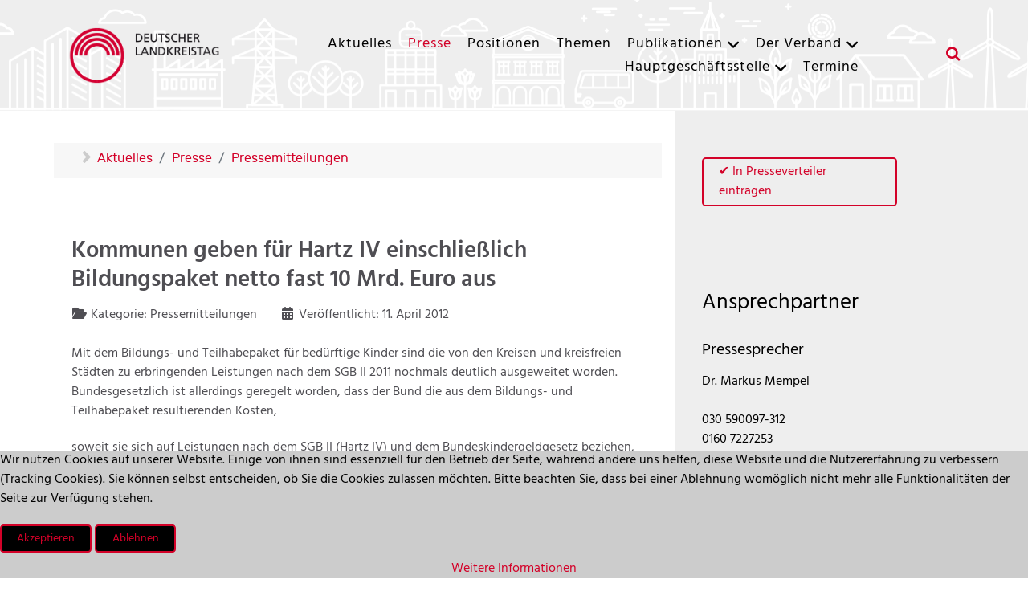

--- FILE ---
content_type: text/html; charset=utf-8
request_url: https://landkreistag.de/presseforum/pressemitteilungen/751-pressemitteilung-vom-11-april-2012
body_size: 9495
content:
<!DOCTYPE html>
<html lang="de-DE" dir="ltr">
        

<head>
<script type="text/javascript">  (function(){    function blockCookies(disableCookies, disableLocal, disableSession){    if(disableCookies == 1){    if(!document.__defineGetter__){    Object.defineProperty(document, 'cookie',{    get: function(){ return ''; },    set: function(){ return true;}    });    }else{    var oldSetter = document.__lookupSetter__('cookie');    if(oldSetter) {    Object.defineProperty(document, 'cookie', {    get: function(){ return ''; },    set: function(v){ if(v.match(/reDimCookieHint\=/) || v.match(/b0a48f234a4b90fbc62a8c3db04a2ea2\=/)) {    oldSetter.call(document, v);    }    return true;    }    });    }    }    var cookies = document.cookie.split(';');    for (var i = 0; i < cookies.length; i++) {    var cookie = cookies[i];    var pos = cookie.indexOf('=');    var name = '';    if(pos > -1){    name = cookie.substr(0, pos);    }else{    name = cookie;    } if(name.match(/reDimCookieHint/)) {    document.cookie = name + '=; expires=Thu, 01 Jan 1970 00:00:00 GMT';    }    }    }    if(disableLocal == 1){    window.localStorage.clear();    window.localStorage.__proto__ = Object.create(window.Storage.prototype);    window.localStorage.__proto__.setItem = function(){ return undefined; };    }    if(disableSession == 1){    window.sessionStorage.clear();    window.sessionStorage.__proto__ = Object.create(window.Storage.prototype);    window.sessionStorage.__proto__.setItem = function(){ return undefined; };    }    }    blockCookies(1,1,1);    }()); </script>


    
            <meta name="viewport" content="width=device-width, initial-scale=1.0">
        <meta http-equiv="X-UA-Compatible" content="IE=edge" />
        

        
            
         <meta charset="utf-8">
	<meta name="och:class" content="ComContent">
	<meta name="och:twittercard" content="true">
	<meta name="twitter:card" content="summary">
	<meta name="twitter:site" content="@DLTonline">
	<meta name="twitter:title" content="Kommunen geben für Hartz IV einschließlich Bildungspaket netto fast 10 Mrd. Euro aus">
	<meta name="twitter:description" content="Kommunen geben für Hartz IV einschließlich Bildungspaket netto fast 10 Mrd. Euro aus
">
	<meta name="twitter:image" content="https://landkreistag.de/images/stories/allgemein/hasselhaus.jpg">
	<meta name="och:opengraph" content="true">
	<meta name="author" content="Dr. Markus Mempel">
	<meta property="og:type" content="article">
	<meta property="og:url" content="https://landkreistag.de/presseforum/pressemitteilungen/751-pressemitteilung-vom-11-april-2012">
	<meta property="og:title" content="Kommunen geben für Hartz IV einschließlich Bildungspaket netto fast 10 Mrd. Euro aus">
	<meta property="og:image" content="https://landkreistag.de/images/stories/allgemein/hasselhaus.jpg">
	<meta property="og:image:width" content="175">
	<meta property="og:image:height" content="233">
	<meta property="og:site_name" content="Deutscher Landkreistag (DLT)">
	<meta property="og:description" content="Kommunen geben für Hartz IV einschließlich Bildungspaket netto fast 10 Mrd. Euro aus
">
	<meta property="og:updated_time" content="2019-09-05 08:38:16">
	<meta property="og:image:alt" content="Kommunen geben für Hartz IV einschließlich Bildungspaket netto fast 10 Mrd. Euro aus">
	<meta property="article:modified_time" content="2019-09-05 08:38:16">
	<meta property="article:published_time" content="2012-04-11 10:06:19">
	<meta name="description" content="Kommunen geben für Hartz IV einschließlich Bildungspaket netto fast 10 Mrd. Euro aus
">
	<meta name="generator" content="Joomla! - Open Source Content Management">
	<title>Kommunen geben für Hartz IV einschließlich Bildungspaket netto fast 10 Mrd. Euro aus – Deutscher Landkreistag (DLT)</title>
	<link href="/favicon.ico" rel="icon" type="image/vnd.microsoft.icon">

    <link href="/plugins/system/cookiehint/css/red.css?88edf6" rel="stylesheet">
	<link href="https://landkreistag.de/media/plg_system_erecht24_safe_sharing/assets/shariff.complete.css" rel="stylesheet">
	<link href="/media/plg_system_jcepro/site/css/content.min.css?86aa0286b6232c4a5b58f892ce080277" rel="stylesheet">
	<link href="/media/gantry5/assets/css/lightcase.css" rel="stylesheet">
	<link href="/media/gantry5/engines/nucleus/css-compiled/nucleus.css" rel="stylesheet">
	<link href="/templates/rt_notio/custom/css-compiled/notio_11.css" rel="stylesheet">
	<link href="/media/gantry5/engines/nucleus/css-compiled/bootstrap5.css" rel="stylesheet">
	<link href="/media/system/css/joomla-fontawesome.min.css" rel="stylesheet">
	<link href="/media/plg_system_debug/css/debug.css" rel="stylesheet">
	<link href="/media/gantry5/assets/css/font-awesome.min.css" rel="stylesheet">
	<link href="/templates/rt_notio/custom/css-compiled/notio-joomla_11.css" rel="stylesheet">
	<link href="/templates/rt_notio/custom/css-compiled/custom_11.css" rel="stylesheet">
	<link href="/templates/rt_notio/css/animate.css" rel="stylesheet">
	<style>#redim-cookiehint-bottom {position: fixed; z-index: 99999; left: 0px; right: 0px; bottom: 0px; top: auto !important;}</style>

    <script type="application/json" class="joomla-script-options new">{"system.paths":{"root":"","rootFull":"https:\/\/landkreistag.de\/","base":"","baseFull":"https:\/\/landkreistag.de\/"},"csrf.token":"cfdbd82f799fe99c9955528e5af9e8f8"}</script>
	<script src="/media/system/js/core.min.js?2cb912"></script>
	<script src="/media/vendor/jquery/js/jquery.min.js?3.7.1"></script>
	<script src="/media/legacy/js/jquery-noconflict.min.js?504da4"></script>
	<script src="https://landkreistag.de/media/plg_system_erecht24_safe_sharing/assets/shariff.min.js"></script>
	<script src="https://code.jquery.com/ui/1.11.4/jquery-ui.min.js"></script>
	<script type="application/ld+json">{"@context":"https://schema.org","@type":"BreadcrumbList","@id":"https://landkreistag.de/#/schema/BreadcrumbList/17","itemListElement":[{"@type":"ListItem","position":1,"item":{"@id":"https://landkreistag.de/","name":"Aktuelles"}},{"@type":"ListItem","position":2,"item":{"@id":"https://landkreistag.de/presseforum","name":"Presse"}},{"@type":"ListItem","position":3,"item":{"@id":"https://landkreistag.de/presseforum/pressemitteilungen","name":"Pressemitteilungen"}},{"@type":"ListItem","position":4,"item":{"name":"Kommunen geben für Hartz IV einschließlich Bildungspaket netto fast 10 Mrd. Euro aus"}}]}</script>
	<script>(function() {  if (typeof gtag !== 'undefined') {       gtag('consent', 'denied', {         'ad_storage': 'denied',         'ad_user_data': 'denied',         'ad_personalization': 'denied',         'functionality_storage': 'denied',         'personalization_storage': 'denied',         'security_storage': 'denied',         'analytics_storage': 'denied'       });     } })();</script>
	<script type="application/ld+json">{"@context":"https://schema.org","@graph":[{"@type":"Organization","@id":"https://landkreistag.de/#/schema/Organization/base","name":"Deutscher Landkreistag (DLT)","url":"https://landkreistag.de/"},{"@type":"WebSite","@id":"https://landkreistag.de/#/schema/WebSite/base","url":"https://landkreistag.de/","name":"Deutscher Landkreistag (DLT)","publisher":{"@id":"https://landkreistag.de/#/schema/Organization/base"}},{"@type":"WebPage","@id":"https://landkreistag.de/#/schema/WebPage/base","url":"https://landkreistag.de/presseforum/pressemitteilungen/751-pressemitteilung-vom-11-april-2012","name":"Kommunen geben für Hartz IV einschließlich Bildungspaket netto fast 10 Mrd. Euro aus – Deutscher Landkreistag (DLT)","description":"Kommunen geben für Hartz IV einschließlich Bildungspaket netto fast 10 Mrd. Euro aus\r\n","isPartOf":{"@id":"https://landkreistag.de/#/schema/WebSite/base"},"about":{"@id":"https://landkreistag.de/#/schema/Organization/base"},"inLanguage":"de-DE","breadcrumb":{"@id":"https://landkreistag.de/#/schema/BreadcrumbList/17"}},{"@type":"Article","@id":"https://landkreistag.de/#/schema/com_content/article/751","name":"Kommunen geben für Hartz IV einschließlich Bildungspaket netto fast 10 Mrd. Euro aus","headline":"Kommunen geben für Hartz IV einschließlich Bildungspaket netto fast 10 Mrd. Euro aus","inLanguage":"de-DE","articleSection":"Pressemitteilungen","dateCreated":"2012-04-11T10:06:19+00:00","isPartOf":{"@id":"https://landkreistag.de/#/schema/WebPage/base"}}]}</script>
	<script>jQuery(document).ready(function() {var buttonsContainer = jQuery(".shariff"); if(buttonsContainer.length !== 0) { new Shariff(buttonsContainer);}});</script>

    
                
</head>

    <body class="gantry site com_content view-article layout-blog no-task dir-ltr itemid-104 outline-11 g-offcanvas-left g-default g-style-preset1">
        
                    

        <div id="g-offcanvas"  data-g-offcanvas-swipe="0" data-g-offcanvas-css3="1">
                        <div class="g-grid">                        

        <div class="g-block size-100">
             <div id="mobile-menu-6511-particle" class="g-content g-particle">            <div id="g-mobilemenu-container" data-g-menu-breakpoint="51rem"></div>
            </div>
        </div>
            </div>
    </div>
        <div id="g-page-surround">
            <div class="g-offcanvas-hide g-offcanvas-toggle" role="navigation" data-offcanvas-toggle aria-controls="g-offcanvas" aria-expanded="false"><i class="fa fa-fw fa-bars"></i></div>                        

                    
                <section id="g-top" class="g-default-top section-horizontal-paddings">
                                        <div class="g-grid">                        

        <div class="g-block size-100">
             <div class="g-system-messages">
                                            <div id="system-message-container">
    </div>

            
    </div>
        </div>
            </div>
            
    </section>
        
                <section id="g-navigation" class="section-horizontal-paddings g-default-navigation">
                                        <div class="g-grid">                        

        <div class="g-block size-18">
             <div id="logo-8722-particle" class="g-content g-particle">            <a href="/" target="_self" title="Deutscher Landkreistag" aria-label="Deutscher Landkreistag" rel="home" class="g-logo">
                        <img src="/templates/rt_notio/custom/images/allgemein/logo-dlt-color.png"  alt="Deutscher Landkreistag" />
            </a>
            </div>
        </div>
                    

        <div class="g-block size-72 align-right">
             <div id="menu-6698-particle" class="g-content g-particle">            <nav class="g-main-nav" data-g-hover-expand="true">
        <ul class="g-toplevel">
                                                                                                                
        
                
        
                
        
        <li class="g-menu-item g-menu-item-type-component g-menu-item-101 g-standard  ">
                            <a class="g-menu-item-container" href="/">
                                                                <span class="g-menu-item-content">
                                    <span class="g-menu-item-title">Aktuelles</span>
            
                    </span>
                                                </a>
                                </li>
    
                                                                                                
        
                
        
                
        
        <li class="g-menu-item g-menu-item-type-component g-menu-item-102 active g-standard  ">
                            <a class="g-menu-item-container" href="/presseforum">
                                                                <span class="g-menu-item-content">
                                    <span class="g-menu-item-title">Presse</span>
            
                    </span>
                                                </a>
                                </li>
    
                                                                                                
        
                
        
                
        
        <li class="g-menu-item g-menu-item-type-component g-menu-item-109 g-standard  ">
                            <a class="g-menu-item-container" href="/positionspapiere">
                                                                <span class="g-menu-item-content">
                                    <span class="g-menu-item-title">Positionen</span>
            
                    </span>
                                                </a>
                                </li>
    
                                                                                                
        
                
        
                
        
        <li class="g-menu-item g-menu-item-type-component g-menu-item-26 g-standard  ">
                            <a class="g-menu-item-container" href="/themen">
                                                                <span class="g-menu-item-content">
                                    <span class="g-menu-item-title">Themen</span>
            
                    </span>
                                                </a>
                                </li>
    
                                                                                                
        
                
        
                
        
        <li class="g-menu-item g-menu-item-type-component g-menu-item-179 g-parent g-standard g-menu-item-link-parent ">
                            <a class="g-menu-item-container" href="/publikationen">
                                                                <span class="g-menu-item-content">
                                    <span class="g-menu-item-title">Publikationen</span>
            
                    </span>
                    <span class="g-menu-parent-indicator" data-g-menuparent=""></span>                            </a>
                                                                            <ul class="g-dropdown g-inactive g-no-animation g-dropdown-right">
            <li class="g-dropdown-column">
                        <div class="g-grid">
                        <div class="g-block size-100">
            <ul class="g-sublevel">
                <li class="g-level-1 g-go-back">
                    <a class="g-menu-item-container" href="#" data-g-menuparent=""><span>Back</span></a>
                </li>
                                                                                                                    
        
                
        
                
        
        <li class="g-menu-item g-menu-item-type-component g-menu-item-180  ">
                            <a class="g-menu-item-container" href="/publikationen/schriften-des-dlt">
                                                                <span class="g-menu-item-content">
                                    <span class="g-menu-item-title">DLT-Schriftenreihe</span>
            
                    </span>
                                                </a>
                                </li>
    
                                                                                                
        
                
        
                
        
        <li class="g-menu-item g-menu-item-type-component g-menu-item-181  ">
                            <a class="g-menu-item-container" href="/publikationen/fachzeitschrift-qder-landkreisq">
                                                                <span class="g-menu-item-content">
                                    <span class="g-menu-item-title">Fachzeitschrift „Der Landkreis“</span>
            
                    </span>
                                                </a>
                                </li>
    
                                                                                                
        
                
        
                
        
        <li class="g-menu-item g-menu-item-type-component g-menu-item-184  ">
                            <a class="g-menu-item-container" href="/publikationen/schriften-zum-kommunalrecht">
                                                                <span class="g-menu-item-content">
                                    <span class="g-menu-item-title">Schriftenreihe Kommunalrecht</span>
            
                    </span>
                                                </a>
                                </li>
    
                                                                                                
        
                
        
                
        
        <li class="g-menu-item g-menu-item-type-component g-menu-item-185  ">
                            <a class="g-menu-item-container" href="/publikationen/weitere-publikationen">
                                                                <span class="g-menu-item-content">
                                    <span class="g-menu-item-title">weitere Publikationen</span>
            
                    </span>
                                                </a>
                                </li>
    
    
            </ul>
        </div>
            </div>

            </li>
        </ul>
            </li>
    
                                                                                                
        
                
        
                
        
        <li class="g-menu-item g-menu-item-type-component g-menu-item-30 g-parent g-standard g-menu-item-link-parent ">
                            <a class="g-menu-item-container" href="/der-verband">
                                                                <span class="g-menu-item-content">
                                    <span class="g-menu-item-title">Der Verband</span>
            
                    </span>
                    <span class="g-menu-parent-indicator" data-g-menuparent=""></span>                            </a>
                                                                            <ul class="g-dropdown g-inactive g-no-animation g-dropdown-left">
            <li class="g-dropdown-column">
                        <div class="g-grid">
                        <div class="g-block size-100">
            <ul class="g-sublevel">
                <li class="g-level-1 g-go-back">
                    <a class="g-menu-item-container" href="#" data-g-menuparent=""><span>Back</span></a>
                </li>
                                                                                                                    
        
                
        
                
        
        <li class="g-menu-item g-menu-item-type-component g-menu-item-215  ">
                            <a class="g-menu-item-container" href="/der-verband/verbandsspitze">
                                                                <span class="g-menu-item-content">
                                    <span class="g-menu-item-title">Verbandsspitze</span>
            
                    </span>
                                                </a>
                                </li>
    
                                                                                                
        
                
        
                
        
        <li class="g-menu-item g-menu-item-type-component g-menu-item-33  ">
                            <a class="g-menu-item-container g-menu-item-title" href="/der-verband/landesverbaende">
                                                                <span class="g-menu-item-content">
                                    <span class="g-menu-item-title">Mitglieder</span>
            
                    </span>
                                                </a>
                                </li>
    
                                                                                                
        
                
        
                
        
        <li class="g-menu-item g-menu-item-type-component g-menu-item-34  ">
                            <a class="g-menu-item-container" href="/der-verband/gremien">
                                                                <span class="g-menu-item-content">
                                    <span class="g-menu-item-title">Gremien</span>
            
                    </span>
                                                </a>
                                </li>
    
                                                                                                
        
                
        
                
        
        <li class="g-menu-item g-menu-item-type-component g-menu-item-45  ">
                            <a class="g-menu-item-container" href="/der-verband/fachausschuesse">
                                                                <span class="g-menu-item-content">
                                    <span class="g-menu-item-title">Fachausschüsse</span>
            
                    </span>
                                                </a>
                                </li>
    
                                                                                                
        
                
        
                
        
        <li class="g-menu-item g-menu-item-type-component g-menu-item-35  ">
                            <a class="g-menu-item-container" href="/der-verband/satzung">
                                                                <span class="g-menu-item-content">
                                    <span class="g-menu-item-title">Satzung</span>
            
                    </span>
                                                </a>
                                </li>
    
                                                                                                
        
                
        
                
        
        <li class="g-menu-item g-menu-item-type-component g-menu-item-36  ">
                            <a class="g-menu-item-container" href="/der-verband/geschichte">
                                                                <span class="g-menu-item-content">
                                    <span class="g-menu-item-title">Geschichte</span>
            
                    </span>
                                                </a>
                                </li>
    
                                                                                                
        
                
        
                
        
        <li class="g-menu-item g-menu-item-type-component g-menu-item-474  ">
                            <a class="g-menu-item-container" href="/der-verband/verein-fuer-geschichte">
                                                                <span class="g-menu-item-content">
                                    <span class="g-menu-item-title">Verein für Geschichte</span>
            
                    </span>
                                                </a>
                                </li>
    
                                                                                                
        
                
        
                
        
        <li class="g-menu-item g-menu-item-type-component g-menu-item-135  ">
                            <a class="g-menu-item-container" href="/der-verband/bundesvereinigung-der-kommunalen-spitzenverbaende">
                                                                <span class="g-menu-item-content">
                                    <span class="g-menu-item-title">Bundesvereinigung</span>
            
                    </span>
                                                </a>
                                </li>
    
    
            </ul>
        </div>
            </div>

            </li>
        </ul>
            </li>
    
                                                                                                
        
                
        
                
        
        <li class="g-menu-item g-menu-item-type-component g-menu-item-31 g-parent g-standard g-menu-item-link-parent ">
                            <a class="g-menu-item-container" href="/hauptgeschaeftsstelle-europabuero">
                                                                <span class="g-menu-item-content">
                                    <span class="g-menu-item-title">Hauptgeschäftsstelle</span>
            
                    </span>
                    <span class="g-menu-parent-indicator" data-g-menuparent=""></span>                            </a>
                                                                            <ul class="g-dropdown g-inactive g-no-animation g-dropdown-right">
            <li class="g-dropdown-column">
                        <div class="g-grid">
                        <div class="g-block size-100">
            <ul class="g-sublevel">
                <li class="g-level-1 g-go-back">
                    <a class="g-menu-item-container" href="#" data-g-menuparent=""><span>Back</span></a>
                </li>
                                                                                                                    
        
                
        
                
        
        <li class="g-menu-item g-menu-item-type-component g-menu-item-37  ">
                            <a class="g-menu-item-container" href="/hauptgeschaeftsstelle-europabuero/geschaeftsverteilung">
                                                                <span class="g-menu-item-content">
                                    <span class="g-menu-item-title">Geschäftsverteilung</span>
            
                    </span>
                                                </a>
                                </li>
    
                                                                                                
        
                
        
                
        
        <li class="g-menu-item g-menu-item-type-component g-menu-item-49  ">
                            <a class="g-menu-item-container" href="/hauptgeschaeftsstelle-europabuero/mitarbeiter">
                                                                <span class="g-menu-item-content">
                                    <span class="g-menu-item-title">Mitarbeiter</span>
            
                    </span>
                                                </a>
                                </li>
    
                                                                                                
        
                
        
                
        
        <li class="g-menu-item g-menu-item-type-component g-menu-item-38  ">
                            <a class="g-menu-item-container" href="/hauptgeschaeftsstelle-europabuero/anreise">
                                                                <span class="g-menu-item-content">
                                    <span class="g-menu-item-title">Anreise</span>
            
                    </span>
                                                </a>
                                </li>
    
                                                                                                
        
                
        
                
        
        <li class="g-menu-item g-menu-item-type-component g-menu-item-39  ">
                            <a class="g-menu-item-container" href="/hauptgeschaeftsstelle-europabuero/ausbildung-fuer-rechtsrefendare">
                                                                <span class="g-menu-item-content">
                                    <span class="g-menu-item-title">Ausbildung</span>
            
                    </span>
                                                </a>
                                </li>
    
                                                                                                
        
                
        
                
        
        <li class="g-menu-item g-menu-item-type-component g-menu-item-227  ">
                            <a class="g-menu-item-container" href="/hauptgeschaeftsstelle-europabuero/stellenangebote">
                                                                <span class="g-menu-item-content">
                                    <span class="g-menu-item-title">Stellenangebote</span>
            
                    </span>
                                                </a>
                                </li>
    
    
            </ul>
        </div>
            </div>

            </li>
        </ul>
            </li>
    
                                                                                                
        
                
        
                
        
        <li class="g-menu-item g-menu-item-type-component g-menu-item-207 g-standard  ">
                            <a class="g-menu-item-container" href="/termine">
                                                                <span class="g-menu-item-content">
                                    <span class="g-menu-item-title">Termine</span>
            
                    </span>
                                                </a>
                                </li>
    
    
        </ul>
    </nav>
            </div>
        </div>
                    

        <div class="g-block size-10">
             <div id="search-9887-particle" class="g-content g-particle">            <div class="g-search ">
		<a href="#g-search-search-9887" data-rel="lightcase" title="">
			<i class="fa fa-search" aria-hidden="true"></i>
		</a>

		<div id="g-search-search-9887" class="g-search-lightcase">
							<form action="/suche" method="get">
					<input type="text" name="q" placeholder="Suchbegriff" size="30" maxlength="200" value="">
				</form>
					</div>

	</div>
            </div>
        </div>
            </div>
            
    </section>
    
                                
    
    
                <section id="g-container-main" class="g-wrapper section-horizontal-paddings bgweiss">
                            <div class="g-grid">                        

        <div class="g-block size-67">
             <div class="g-container">        <section id="g-mainbar" class="g-default-main">
                                        <div class="g-grid">                        

        <div class="g-block size-100">
             <div class="g-content">
                                    <div class="platform-content"><div class="position-2 moduletable ">
        <nav class="mod-breadcrumbs__wrapper" aria-label="Breadcrumbs">
    <ol class="mod-breadcrumbs breadcrumb px-3 py-2">
                    <li class="mod-breadcrumbs__divider float-start">
                <span class="divider icon-location icon-fw" aria-hidden="true"></span>
            </li>
        
        <li class="mod-breadcrumbs__item breadcrumb-item"><a href="/" class="pathway"><span>Aktuelles</span></a></li><li class="mod-breadcrumbs__item breadcrumb-item"><a href="/presseforum" class="pathway"><span>Presse</span></a></li><li class="mod-breadcrumbs__item breadcrumb-item"><a href="/presseforum/pressemitteilungen" class="pathway"><span>Pressemitteilungen</span></a></li>    </ol>
    </nav>
</div></div>
            
        </div>
        </div>
            </div>
                            <div class="g-grid">                        

        <div class="g-block size-100">
             <div class="g-content">
                                                            <div class="platform-content container"><div class="row"><div class="col"><div class="item-page" itemscope itemtype="https://schema.org/Article">
	<meta itemprop="inLanguage" content="de-DE" />
	
    
		<div class="page-header">
					<h1 itemprop="headline">
				Kommunen geben für Hartz IV einschließlich Bildungspaket netto fast 10 Mrd. Euro aus			</h1>
		                        	</div>
	    <!-- default Position Print Button GuG -->
	    
            <dl class="article-info text-muted">

            <dt class="article-info-term">
                        Details                    </dt>

        
        
                    <dd class="category-name">
    <span class="icon-folder-open icon-fw" aria-hidden="true"></span>                Kategorie: <span>Pressemitteilungen</span>    </dd>
        
        
                    <dd class="published">
    <span class="icon-calendar icon-fw" aria-hidden="true"></span>
    <time datetime="2012-04-11T12:06:19+02:00">
        Veröffentlicht: 11. April 2012    </time>
</dd>
        
    
            
        
            </dl>
    
	
		
						<div itemprop="articleBody">
		<p>Mit dem Bildungs- und Teilhabepaket für bedürftige Kinder sind die von den Kreisen und kreisfreien Städten zu erbringenden Leistungen nach dem SGB II 2011 nochmals deutlich ausgeweitet worden. Bundesgesetzlich ist allerdings geregelt worden, dass der Bund die aus dem Bildungs- und Teilhabepaket resultierenden Kosten,</p>
 
<p>soweit sie sich auf Leistungen nach dem SGB II (Hartz IV) und dem Bundeskindergeldgesetz beziehen, vollständig übernimmt – und zwar für Leistungen für Bildung und Teilhabe auf Dauer und für Hortmittagessen und Schulsozialarbeit für die Jahre 2011 – 2013. Die Bundesfinanzierung erfolgt nicht über einen fixen Geldbetrag, sondern über eine erhöhte prozentuale Beteiligung an den Kosten für Unterkunft und Heizung. Ab 2013 wird eine „Spitzabrechnung“ vorgenommen, zuvor wird ein bestimmter Prozentsatz an den Kosten der Unterkunft und Heizung zugrunde gelegt. Dazu erklärt der Hauptgeschäftsführer des Deutschen Landkreistages Prof. Dr. Hans-Günter Henneke:</p>
<p>"Die Kosten für Unterkunft und Heizung, die von den Kreisen und kreisfreien Städten zu tragen sind, haben 2011 <strong>13,338 Mrd. Euro</strong> betragen. Daran beteiligt sich der Bund mit <strong>3,60126 Mrd. Euro</strong>, sodass von den Kreisen und kreisfreien Städten 2011 <strong>netto 9,737 Mrd. Euro</strong> aus eigenen Mitteln zu tragen waren.<br /><br />Darüber hinaus hat sich der Bund an den Leistungen für Bildung und Teilhabe mit 5,4 Prozentpunkten der Kosten der Unterkunft beteiligt, was für 2011 einem Betrag von <strong>720,25 Mio. Euro</strong> entspricht. Anders als ab 2013 unterliegt dieser Betrag für 2011 nicht der Revision. Für Hortmittagessen und Schulsozialarbeit hat sich der Bund mit weiteren 2,8 Prozentpunkten der Kosten der Unterkunft beteiligt, was für 2011 einem Betrag von <strong>373,46 Mio. Euro</strong> entspricht. Diese Beteiligung entfällt ab 2014.<br /><br />Welche Ausgaben die Kommunen insgesamt für die Leistungen, für die sie vom Bund 2011 mithin <strong>1,09371 Mrd. Euro</strong> erhalten haben, für die Jahre 2011 aufgewendet haben, wird derzeit ermittelt. Sollten es weniger als die für 2011 festgeschriebene Bundesbeteiligung von <strong>1,09371 Mrd. Euro</strong> sein, vermindern sich insoweit die kommunalen Nettoaufwendungen für die Leistungen für Unterkunft und Heizung in Höhe von <strong>9,737 Mrd. Euro</strong> für 2011.“<span style="text-decoration: underline;"><br /><br />Zum Hintergrund:</span></p>
<p><a href="/images/stories/themen/Langzeitarbeitslose/Henneke_Bildungspaket_April_2012.pdf" target="_blank">Henneke: Das SGB II/XII-Bildungs- und Teilhabepaket im bundesstaatlichen Aufgaben- und Finanzierungsgefüge</a> <img src="/images/stories/icons/pdf.gif" alt="pdf" width="26" height="15" /></p>
<p>&nbsp;</p>	</div>

	        <div class="btn pull-right print-icon"><a href="javascript:print();" title="Eintrag ausdrucken"  rel="nofollow"><span class="icon-print" aria-hidden="true"></span>
                Drucken	</a></div>
<!-- new Position Print Button GuG -->
<!--														<div id="pop-print" class="btn hidden-print">
							</div>
			--><!-- end Position Print Button GuG -->
									<div class="shariff" data-lang="de" data-orientation="horizontal" data-services="[&quot;twitter&quot;,&quot;facebook&quot;,&quot;googleplus&quot;,&quot;whatsapp&quot;]" data-theme="white" data-url="https://landkreistag.de/presseforum/pressemitteilungen/751-pressemitteilung-vom-11-april-2012"></div></div></div></div></div>
    
            
    </div>
        </div>
            </div>
            
    </section></div>
        </div>
                    

        <div class="g-block size-33">
             <section id="g-sidebar" class="expand-sidebar-bg expand-right g-default-sidebar 1024">
                                        <div class="g-grid">                        

        <div class="g-block size-80">
             <div id="custom-1008-particle" class="g-content g-particle">            <br/>
<div class="g-newsletter-button"><a class="g-newsletter-button-submit button button-4" href="mailto:presse@landkreistag.de?subject=Anmeldung%20DLT-Presseverteiler&body=Sehr%20geehrte%20Damen%20und%20Herren,%0D%0A%0D%0Aich%20möchte%20Sie%20bitten,%20mich%20in%20Ihren%20Presseverteiler%20aufzunehmen.%20Ich%20stimme%20zu,%20dass%20meine%20Mailadresse%20und%20mein%20Name%20zweckgebunden%20zur%20Beantwortung%20meiner%20Anfrage%20genutzt%20werden.%0D%0A%0D%0A%20Mit%20freundlichen%20Grüßen">&#10004 In Presseverteiler eintragen</a>
</div>
            </div>
        </div>
                    

        <div class="g-block size-20">
             <div class="spacer"></div>
        </div>
            </div>
                            <div class="g-grid">                        

        <div class="g-block size-100">
             <div class="spacer"></div>
        </div>
            </div>
                            <div class="g-grid">                        

        <div class="g-block size-80">
             <div id="custom-9610-particle" class="g-content g-particle">            <h3>Ansprechpartner</h3><p>
<h4>Pressesprecher</h4>
<p>Dr. Markus Mempel<br /><br /> 
030 590097-312 <br /> 
0160 7227253<br /> <a href="mailto:markus.mempel@landkreistag.de" target="_blank" rel="noopener noreferrer">markus.mempel@landkreistag.de</a><br /> <a href="mailto:presse@landkreistag.de" target="_blank" rel="noopener noreferrer">presse@landkreistag.de</a></p>
<h4>Sekretariat</h4>
<p> 030 590097-349<br/> <a href="mailto:presse@landkreistag.de">presse@landkreistag.de</a></p>
            </div>
        </div>
                    

        <div class="g-block size-20">
             <div class="spacer"></div>
        </div>
            </div>
            
    </section>
        </div>
            </div>
    
    </section>
    
        
                <footer id="g-footer" class="section-horizontal-paddings g-default-footer">
                                        <div class="g-grid">                        

        <div class="g-block size-25 button-4">
             <div id="simplemenu-4139-particle" class="g-content g-particle">            <div class="g-simplemenu-particle ">
    
        <div class="g-simplemenu-container">
        <h6>DLT Social</h6>
        <ul class="g-simplemenu">
                        <li>
                                <i class="x-twitter"></i>
                                <a target="_blank" href="https://twitter.com/DLTonline" title="Twitter / X">Twitter / X</a>
            </li>
                        <li>
                                <i class="fa fa-linkedin-square"></i>
                                <a target="_blank" href="https://www.linkedin.com/company/deutscher-landkreistag/" title="LinkedIn">LinkedIn</a>
            </li>
                        <li>
                                <i class="fa fa-youtube-play"></i>
                                <a target="_blank" href="https://www.youtube.com/channel/UCka6L0gSicC4TcaMCz5LCjA" title="YouTube">YouTube</a>
            </li>
                        <li>
                                <i class="fa fa-rss-square"></i>
                                <a target="_self" href="/presseforum/rss-feed" title="RSS">RSS</a>
            </li>
                    </ul>
    </div>

</div>
            </div>
        </div>
                    

        <div class="g-block size-25">
             <div id="simplemenu-8739-particle" class="g-content g-particle">            <div class="g-simplemenu-particle ">
    
        <div class="g-simplemenu-container">
        <h6>DLT intern</h6>
        <ul class="g-simplemenu">
                        <li>
                                <i class="fa fa-at"></i>
                                <a target="_self" href="/interner-bereich/intranet" title="DLT-Online">DLT-Online</a>
            </li>
                        <li>
                                <i class="fa fa-user-circle-o"></i>
                                <a target="_self" href="/interner-bereich/foren" title="Foren">Foren</a>
            </li>
                    </ul>
    </div>

</div>
            </div>
        </div>
                    

        <div class="g-block size-25">
             <div id="simplemenu-2747-particle" class="g-content g-particle">            <div class="g-simplemenu-particle ">
    
        <div class="g-simplemenu-container">
        <h6>Die Landkreise</h6>
        <ul class="g-simplemenu">
                        <li>
                                <i class="fas fa-map-marker"></i>
                                <a target="_self" href="/der-verband/landesverbaende/mittelbare-mitglieder" title="Landkreise und Landräte">Landkreise und Landräte</a>
            </li>
                        <li>
                                <i class="fas fa-map-marker"></i>
                                <a target="_self" href="/aufgaben-der-kreise" title="Aufgabenprofil">Aufgabenprofil</a>
            </li>
                    </ul>
    </div>

</div>
            </div>
        </div>
                    

        <div class="g-block size-25">
             <div id="simplemenu-7642-particle" class="g-content g-particle">            <div class="g-simplemenu-particle ">
    
        <div class="g-simplemenu-container">
        <h6>Rechtliches</h6>
        <ul class="g-simplemenu">
                        <li>
                                <i class="fa fa-info-circle"></i>
                                <a target="_self" href="/impressum" title="Impressum">Impressum</a>
            </li>
                        <li>
                                <i class="fa fa-user-secret"></i>
                                <a target="_self" href="/datenschutz" title="Datenschutz">Datenschutz</a>
            </li>
                    </ul>
    </div>

</div>
            </div>
        </div>
            </div>
                            <div class="g-grid">                        

        <div class="g-block size-100">
             <div id="totop-4581-particle" class="g-content g-particle">            <div class="g-totop right g-particle">
    <div class="g-totop">
        <a href="#" id="g-totop" rel="nofollow">
            <i class="fa fa-chevron-circle-up"></i>            Seitenanfang                    </a>
    </div>
</div>
            </div>
        </div>
            </div>
            
    </footer>
        
                <section id="g-copyright" class="g-default-copyright section-horizontal-paddings">
                                        <div class="g-grid">                        

        <div class="g-block size-100 center">
             <div id="copyright-7146-particle" class="g-content g-particle">            &copy;
    2009 -     2023
    Deutscher Landkreistag
            </div>
        </div>
            </div>
            
    </section>
    
                        

        </div>
                    

                        <script type="text/javascript" src="/media/gantry5/assets/js/main.js"></script>
    <script type="text/javascript" src="/media/gantry5/assets/js/lightcase.js"></script>
    <script type="text/javascript">jQuery(document).ready(function($) { jQuery('[data-rel^=lightcase]').lightcase({maxWidth: '100%', maxHeight: '100%', video: {width: '1280', height: '720'}}); });</script>
    

    

        
    
<div id="redim-cookiehint-bottom">   <div id="redim-cookiehint">     <div class="cookiecontent">   <p>Wir nutzen Cookies auf unserer Website. Einige von ihnen sind essenziell für den Betrieb der Seite, während andere uns helfen, diese Website und die Nutzererfahrung zu verbessern (Tracking Cookies). Sie können selbst entscheiden, ob Sie die Cookies zulassen möchten. Bitte beachten Sie, dass bei einer Ablehnung womöglich nicht mehr alle Funktionalitäten der Seite zur Verfügung stehen.</p>    </div>     <div class="cookiebuttons">        <a id="cookiehintsubmit" onclick="return cookiehintsubmit(this);" href="https://landkreistag.de/presseforum/pressemitteilungen/751-pressemitteilung-vom-11-april-2012?rCH=2"         class="btn">Akzeptieren</a>           <a id="cookiehintsubmitno" onclick="return cookiehintsubmitno(this);" href="https://landkreistag.de/presseforum/pressemitteilungen/751-pressemitteilung-vom-11-april-2012?rCH=-2"           class="btn">Ablehnen</a>          <div class="text-center" id="cookiehintinfo">                <a target="_self" href="https://landkreistag.de/datenschutz">Weitere Informationen</a>                      </div>      </div>     <div class="clr"></div>   </div> </div>     <script type="text/javascript">        document.addEventListener("DOMContentLoaded", function(event) {         if (!navigator.cookieEnabled){           document.getElementById('redim-cookiehint-bottom').remove();         }       });        function cookiehintfadeOut(el) {         el.style.opacity = 1;         (function fade() {           if ((el.style.opacity -= .1) < 0) {             el.style.display = "none";           } else {             requestAnimationFrame(fade);           }         })();       }         function cookiehintsubmit(obj) {         document.cookie = 'reDimCookieHint=1; expires=Fri, 21 Nov 2025 23:59:59 GMT;57; path=/';         cookiehintfadeOut(document.getElementById('redim-cookiehint-bottom'));         return true;       }        function cookiehintsubmitno(obj) {         document.cookie = 'reDimCookieHint=-1; expires=0; path=/';         cookiehintfadeOut(document.getElementById('redim-cookiehint-bottom'));         return true;       }     </script>  
</body>
</html>


--- FILE ---
content_type: text/css
request_url: https://landkreistag.de/templates/rt_notio/custom/css-compiled/notio_11.css
body_size: 199801
content:
/*a59d98edf9242e14276e68c1ac3720a3*/
@charset "UTF-8";
.g-content{margin:0.625rem;padding:1.5rem}.g-flushed .g-content{margin:0;padding:0}body{font-size:1rem;line-height:1.5}h1{font-size:2.2rem}h2{font-size:2rem}h3{font-size:1.7rem}h4{font-size:1.25rem}h5{font-size:1.2rem}h6{font-size:1rem}small{font-size:0.875rem}cite{font-size:0.875rem}sub,sup{font-size:0.75rem}code,kbd,pre,samp{font-size:1rem;font-family:"Menlo", "Monaco", monospace}textarea,select[multiple=multiple],input[type="color"],input[type="date"],input[type="datetime"],input[type="datetime-local"],input[type="email"],input[type="month"],input[type="number"],input[type="password"],input[type="search"],input[type="tel"],input[type="text"],input[type="time"],input[type="url"],input[type="week"],input:not([type]){border-radius:0.1875rem}.flush,.g-flushed{margin:0 !important}.flush>.g-container,.flush>.g-content,.g-flushed>.g-container,.g-flushed>.g-content{margin:0 !important;padding:0 !important}@media only all and (max-width:61.99rem){.flush-mobile{margin:0 !important}.flush-mobile>.g-container,.flush-mobile>.g-content{margin:0 !important;padding:0 !important}}.g-container-flushed{margin:-4rem 0}.g-nobackground{background:none !important}.nomarginleft,.nomarginleft>.g-content{margin-left:0}.smallmarginleft:not(.g-block),.smallmarginleft>.g-content{margin-left:0.25rem}.medmarginleft:not(.g-block),.medmarginleft>.g-content{margin-left:1rem}.largemarginleft:not(.g-block),.largemarginleft>.g-content{margin-left:3rem}.nomarginright,.nomarginright>.g-content{margin-right:0}.smallmarginright:not(.g-block),.smallmarginright>.g-content{margin-right:0.25rem}.medmarginright:not(.g-block),.medmarginright>.g-content{margin-right:1rem}.largemarginright:not(.g-block),.largemarginright>.g-content{margin-right:3rem}.nomargintop,.nomargintop>.g-content{margin-top:0}.smallmargintop:not(.g-block),.smallmargintop>.g-content{margin-top:0.25rem}.medmargintop:not(.g-block),.medmargintop>.g-content{margin-top:1rem}.largemargintop:not(.g-block),.largemargintop>.g-content{margin-top:3rem}.nomarginbottom,.nomarginbottom>.g-content{margin-bottom:0}.smallmarginbottom:not(.g-block),.smallmarginbottom>.g-content{margin-bottom:0.25rem}.medmarginbottom:not(.g-block),.medmarginbottom>.g-content{margin-bottom:1rem}.largemarginbottom:not(.g-block),.largemarginbottom>.g-content{margin-bottom:3rem}.nomarginall,.nomarginall>.g-content{margin:0}.smallmarginall:not(.g-block),.smallmarginall>.g-content{margin:0.25rem}.medmarginall:not(.g-block),.medmarginall>.g-content{margin:1rem}.largemarginall:not(.g-block),.largemarginall>.g-content{margin:3rem}.margin2x>.g-content{margin:1.25rem}.margin3x>.g-content{margin:1.875rem}.nopaddingleft,.nopaddingleft>.g-content{padding-left:0}.smallpaddingleft:not(.g-block),.smallpaddingleft>.g-content{padding-left:0.25rem}.medpaddingleft:not(.g-block),.medpaddingleft>.g-content{padding-left:1rem}.largepaddingleft:not(.g-block),.largepaddingleft>.g-content{padding-left:3rem}.nopaddingright,.nopaddingright>.g-content{padding-right:0}.smallpaddingright:not(.g-block),.smallpaddingright>.g-content{padding-right:0.25rem}.medpaddingright:not(.g-block),.medpaddingright>.g-content{padding-right:1rem}.largepaddingright:not(.g-block),.largepaddingright>.g-content{padding-right:3rem}.nopaddingtop,.nopaddingtop>.g-content{padding-top:0}.smallpaddingtop:not(.g-block),.smallpaddingtop>.g-content{padding-top:0.25rem}.medpaddingtop:not(.g-block),.medpaddingtop>.g-content{padding-top:1rem}.largepaddingtop:not(.g-block),.largepaddingtop>.g-content{padding-top:3rem}.nopaddingbottom,.nopaddingbottom>.g-content{padding-bottom:0}.smallpaddingbottom:not(.g-block),.smallpaddingbottom>.g-content{padding-bottom:0.25rem}.medpaddingbottom:not(.g-block),.medpaddingbottom>.g-content{padding-bottom:1rem}.largepaddingbottom:not(.g-block),.largepaddingbottom>.g-content{padding-bottom:3rem}.nopaddingall,.nopaddingall>.g-content{padding:0}.smallpaddingall:not(.g-block),.smallpaddingall>.g-content{padding:0.25rem}.medpaddingall:not(.g-block),.medpaddingall>.g-content{padding:1rem}.largepaddingall:not(.g-block),.largepaddingall>.g-content{padding:3rem}.padding2x>.g-content{padding:3rem}.padding3x>.g-content{padding:4.5rem}.section-horizontal-paddings{padding-left:10%;padding-right:10%}@media only all and (min-width:62rem) and (max-width:74.99rem){.section-horizontal-paddings{padding-left:0;padding-right:0}}@media only all and (max-width:61.99rem){.section-horizontal-paddings{padding-left:0;padding-right:0}}.section-horizontal-paddings-small{padding-left:5%;padding-right:5%}@media only all and (min-width:62rem) and (max-width:74.99rem){.section-horizontal-paddings-small{padding-left:0;padding-right:0}}@media only all and (max-width:61.99rem){.section-horizontal-paddings-small{padding-left:0;padding-right:0}}.section-horizontal-paddings-large{padding-left:15%;padding-right:15%}@media only all and (min-width:62rem) and (max-width:74.99rem){.section-horizontal-paddings-large{padding-left:0;padding-right:0}}@media only all and (max-width:61.99rem){.section-horizontal-paddings-large{padding-left:0;padding-right:0}}.section-vertical-paddings{padding-top:4vw;padding-bottom:4vw}.section-vertical-paddings-small{padding-top:2vw;padding-bottom:2vw}.section-vertical-paddings-large{padding-top:6vw;padding-bottom:6vw}.expand-sidebar-bg{position:relative;z-index:0}.expand-sidebar-bg:before{position:absolute;top:0;left:-100%;height:100%;width:200%;z-index:-1;content:""}.dir-rtl .expand-sidebar-bg:before{left:0;right:-100%}.expand-sidebar-bg .g-grid .g-block{position:relative;z-index:0}.expand-sidebar-bg .g-grid .g-block:before{position:absolute;top:0;left:-100%;height:100%;width:200%;z-index:-1;content:""}.dir-rtl .expand-sidebar-bg .g-grid .g-block:before{left:0;right:-100%}.expand-sidebar-bg.expand-right:before{left:0;right:-100%}.dir-rtl .expand-sidebar-bg.expand-right:before{right:0;left:-100%}.expand-sidebar-bg.expand-right .g-grid .g-block:before{left:0;right:-100%}.dir-rtl .expand-sidebar-bg.expand-right .g-grid .g-block:before{right:0;left:-100%}.section-horizontal-paddings{padding-left:10%;padding-right:10%}@media only all and (min-width:75rem) and (max-width:87.49rem){.section-horizontal-paddings{padding-left:4%;padding-right:4%}}@media only all and (min-width:62rem) and (max-width:74.99rem){.section-horizontal-paddings{padding-left:0;padding-right:0}}@media only all and (max-width:61.99rem){.section-horizontal-paddings{padding-left:0;padding-right:0}}.section-vertical-paddings{padding-top:4vw;padding-bottom:4vw}body.fullwidth .section-horizontal-paddings{padding-left:0 !important;padding-right:0 !important}.section-no-paddings{padding:0 !important}.center-block{text-align:center;margin:auto}.g-center-vertical{display:flex;align-items:center}.g-linethrough{text-decoration:line-through;opacity:0.55}.g-menuspacer{padding-top:4.5rem}@media only all and (max-width:61.99rem){.g-menuspacer{padding:0}}.noliststyle{list-style:none}.g-bold{font-weight:700}.g-uppercase{text-transform:uppercase}.g-compact .g-container{padding:0 !important}.g-sidebar-offset{margin-top:-4rem}.g-sample-sitemap{line-height:1.7;font-size:1.1rem}@media only all and (max-width:61.99rem){.g-mobile-center-compact .g-container{padding:1.5rem 0}.g-mobile-center-compact .g-content{padding:0 1.5rem;margin:0.3125rem 0.625rem;text-align:center !important}}@media only all and (max-width:61.99rem){.lightcase-fullScreenMode #lightcase-info{padding-left:50px;padding-right:50px}}@media only all and (max-width:61.99rem){html[data-lc-type=inline] #lightcase-case,html[data-lc-type=ajax] #lightcase-case{top:40% !important;padding:0 1.5rem !important}}body{color:#4f4e53;background:#ffffff;-webkit-font-smoothing:antialiased;-moz-osx-font-smoothing:grayscale}body #g-page-surround{background:#ffffff}.g-bodyonly body #g-page-surround{color:#4f4e53;background:#ffffff}body p{margin:0 0 1.3rem 0}body span.para{display:block;margin:1rem 0}body.dir-rtl .align-left{text-align:right !important}body.dir-rtl .align-right{text-align:left !important}@media print{#g-page-surround{background:#fff !important;color:#000 !important}}.g-logo{font-weight:500;font-size:1.5vw;line-height:normal;box-shadow:none !important}@media (max-width: 133.3333333333rem){.g-logo{font-size:2rem}}@media only all and (max-width:61.99rem){.g-logo{text-align:center;display:block;position:relative;z-index:1}}.dir-rtl .g-logo img{padding-right:0;padding-left:1rem}.g-main-nav .g-toplevel>li>.g-menu-item-container,.g-main-nav .g-sublevel>li>.g-menu-item-container{padding:0.625rem 0.925rem;font-size:0.8vw;font-weight:500;letter-spacing:1px;white-space:normal;overflow-wrap:break-word;word-wrap:break-word;word-break:break-all;transition:0.35s ease}@media (max-width: 143.75rem){.g-main-nav .g-toplevel>li>.g-menu-item-container,.g-main-nav .g-sublevel>li>.g-menu-item-container{font-size:1.15rem}}.g-main-nav .g-standard .g-dropdown{float:left}.g-main-nav .g-standard .g-dropdown{min-width:200px}.g-main-nav{z-index:20}@media only all and (min-width:75rem) and (max-width:87.49rem){.g-main-nav{white-space:nowrap}}.dir-rtl .g-main-nav{text-align:left}.g-main-nav .g-toplevel>li>.g-menu-item-container{color:#000000;padding:0 0.5rem}@media only all and (min-width:62rem) and (max-width:74.99rem){.g-main-nav .g-toplevel>li>.g-menu-item-container{padding:0.625rem 0.35rem}}.g-main-nav .g-toplevel>li.g-parent>.g-menu-item-container:after{margin-left:-13px}.dir-rtl .g-main-nav .g-toplevel>li.g-parent>.g-menu-item-container:after{margin-left:7px}.g-main-nav .g-toplevel>li:hover>.g-menu-item-container,.g-main-nav .g-toplevel>li.active>.g-menu-item-container{background:rgba(255, 255, 255, 0);color:#d30128}.g-main-nav .g-toplevel>li>.g-menu-item-container>.g-menu-item-content{word-break:normal;line-height:normal}.g-main-nav .g-toplevel>li>.g-menu-item-container .g-menu-parent-indicator{vertical-align:middle;line-height:0.8;margin-top:5px}.g-main-nav .g-toplevel>li>.g-menu-item-container .g-menu-parent-indicator:after{content:"";opacity:1}.g-main-nav .g-toplevel>li.g-parent.g-selected>.g-menu-item-container .g-menu-parent-indicator:after{content:""}.g-main-nav .g-toplevel>li.g-parent .g-menu-parent-indicator:after{width:1rem;height:1rem}.dir-rtl .g-main-nav .g-toplevel>li.g-parent .g-menu-parent-indicator:after{text-align:left}.g-main-nav .g-toplevel i{opacity:0.6}.g-main-nav .g-standard .g-dropdown:after,.g-main-nav .g-fullwidth .g-dropdown:after{left:-21px !important}.g-main-nav .g-dropdown{z-index:2;text-align:left}.dir-rtl .g-main-nav .g-dropdown{text-align:right}.g-main-nav .g-dropdown .g-dropdown-column{background:#ffffff;box-shadow:0 8px 8px rgba(0, 0, 0, 0.15);border-radius:0.3rem;padding-bottom:0.625rem}.g-main-nav .g-sublevel>li{margin:0;padding:0}.g-main-nav .g-sublevel>li>.g-menu-item-container{line-height:normal;color:#000000;text-transform:none;border-radius:0.3rem}.g-main-nav .g-sublevel>li>.g-menu-item-container>.g-menu-item-content{display:inline-block;vertical-align:middle;word-break:normal;line-height:1.1}.g-main-nav .g-sublevel>li:hover>.g-menu-item-container,.g-main-nav .g-sublevel>li.active>.g-menu-item-container{color:#000000;background:#ffffff}.g-main-nav .g-sublevel>li:hover>.g-menu-item-container .g-menu-item-title,.g-main-nav .g-sublevel>li.active>.g-menu-item-container .g-menu-item-title{border-bottom:2px solid #000000}.g-main-nav .g-sublevel>li.g-parent .g-menu-parent-indicator{right:0.5rem;top:0.4rem}.g-main-nav .g-sublevel>li.g-parent .g-menu-parent-indicator:after{content:"";opacity:0.5;position:relative}.g-menu-item-subtitle{opacity:0.7}.g-preset-thumbnails{margin-top:0.625rem}.g-active .g-preset-thumbnails a{color:#000000}.g-active .g-preset-thumbnails a:hover{color:#000000}.g-active .g-preset-thumbnails a:hover span{border-bottom:2px solid #000000}.g-preset-thumbnails .g-content{padding:0rem !important;margin:0}.g-preset-thumbnails .g-block{flex:1 1 auto !important}.g-preset-thumbnails span{padding:0.925rem 0 0;margin-bottom:0.925rem;border:2px solid transparent;display:inline-block}.g-preset-thumbnails img{border-radius:3px;margin-bottom:0 !important}.g-main-nav .g-standard .g-dropdown{margin-left:5px}.g-main-nav .g-standard .g-dropdown:after{content:"";position:absolute;display:block;top:0;left:-5px;right:-5px;bottom:0;border-left:5px solid transparent;border-right:5px solid transparent;z-index:-1}.g-main-nav .g-standard>.g-dropdown{margin-left:0}.g-main-nav .g-standard>.g-dropdown,.g-main-nav .g-fullwidth>.g-dropdown{margin-top:10px}.g-main-nav .g-standard>.g-dropdown:before,.g-main-nav .g-fullwidth>.g-dropdown:before{content:"";position:absolute;display:block;top:-10px;left:0;right:0;bottom:0;border-top:10px solid transparent;z-index:-1}.g-menu-overlay.g-menu-overlay-open{z-index:19;display:none}@media only all and (max-width:61.99rem){.g-menu-overlay.g-menu-overlay-open{display:block}}.g-menu-hastouch .g-standard .g-toplevel>li.g-menu-item-link-parent>.g-menu-item-container>.g-menu-parent-indicator,.g-menu-hastouch .g-fullwidth .g-toplevel>li.g-menu-item-link-parent>.g-menu-item-container>.g-menu-parent-indicator{border-radius:0.1875rem;margin:-0.2rem 0 -0.2rem 0.5rem;padding:0.2rem}.g-menu-hastouch .g-standard .g-sublevel>li.g-menu-item-link-parent>.g-menu-item-container>.g-menu-parent-indicator,.g-menu-hastouch .g-fullwidth .g-sublevel>li.g-menu-item-link-parent>.g-menu-item-container>.g-menu-parent-indicator{border-radius:0.4rem;padding:0.1rem;margin-top:-0.1rem;margin-right:-0.1rem}.g-main-nav .g-standard .g-dropdown{transition:none}.g-main-nav .g-standard .g-fade.g-dropdown{transition:opacity 0.3s ease-out, transform 0.3s ease-out}.g-main-nav .g-standard .g-zoom.g-active{animation-duration:0.3s;animation-name:g-dropdown-zoom}.g-main-nav .g-standard .g-fade-in-up.g-active{animation-duration:0.3s;animation-name:g-dropdown-fade-in-up}.g-main-nav .g-standard .g-dropdown-bounce-in-left.g-active{animation-duration:0.5s;animation-name:g-dropdown-bounce-in-left}.g-main-nav .g-standard .g-dropdown-bounce-in-right.g-active{animation-duration:0.5s;animation-name:g-dropdown-bounce-in-right}.g-main-nav .g-standard .g-dropdown-bounce-in-down.g-active{animation-duration:0.5s;animation-name:g-dropdown-bounce-in-down}.g-main-nav .g-fullwidth>.g-dropdown{transition:none}.g-main-nav .g-fullwidth>.g-fade.g-dropdown{transition:opacity 0.3s ease-out, transform 0.3s ease-out}.g-main-nav .g-fullwidth>.g-zoom.g-active{animation-duration:0.3s;animation-name:g-dropdown-zoom}.g-main-nav .g-fullwidth>.g-fade-in-up.g-active{animation-duration:0.3s;animation-name:g-dropdown-fade-in-up}.g-main-nav .g-fullwidth>.g-dropdown-bounce-in-left.g-active{animation-duration:0.5s;animation-name:g-dropdown-bounce-in-left}.g-main-nav .g-fullwidth>.g-dropdown-bounce-in-right.g-active{animation-duration:0.5s;animation-name:g-dropdown-bounce-in-right}.g-main-nav .g-fullwidth>.g-dropdown-bounce-in-down.g-active{animation-duration:0.5s;animation-name:g-dropdown-bounce-in-down}@keyframes g-dropdown-zoom{0%{opacity:0;transform:scale3d(0.8, 0.8, 0.8)}100%{opacity:1}}@keyframes g-dropdown-fade-in-up{0%{opacity:0;transform:translate3d(0, 30px, 0)}100%{opacity:1}}@keyframes g-dropdown-bounce-in-left{from,60%,75%,90%,to{animation-timing-function:cubic-bezier(0.215, 0.61, 0.355, 1)}0%{opacity:0;transform:translate3d(-50px, 0, 0)}60%{opacity:1;transform:translate3d(25px, 0, 0)}75%{transform:translate3d(-10px, 0, 0)}90%{transform:translate3d(5px, 0, 0)}to{transform:none}}@keyframes g-dropdown-bounce-in-down{from,60%,75%,90%,to{animation-timing-function:cubic-bezier(0.215, 0.61, 0.355, 1)}0%{opacity:0;transform:translate3d(0, -50px, 0)}60%{opacity:1;transform:translate3d(0, 25px, 0)}75%{transform:translate3d(0, -10px, 0)}90%{transform:translate3d(0, 5px, 0)}to{transform:none}}@keyframes g-dropdown-bounce-in-right{from,60%,75%,90%,to{animation-timing-function:cubic-bezier(0.215, 0.61, 0.355, 1)}from{opacity:0;transform:translate3d(50px, 0, 0)}60%{opacity:1;transform:translate3d(-25px, 0, 0)}75%{transform:translate3d(10px, 0, 0)}90%{transform:translate3d(-5px, 0, 0)}to{transform:none}}a{color:#d30128;transition:all 0.2s}a:hover{color:inherit}@font-face{font-family:"rubik";font-style:normal;font-weight:900;src:url('../../fonts/rubik/rubik-black/rubik-black-webfont.eot#iefix') format("embedded-opentype"), url('../../fonts/rubik/rubik-black/rubik-black-webfont.woff2') format("woff2"), url('../../fonts/rubik/rubik-black/rubik-black-webfont.woff') format("woff"), url('../../fonts/rubik/rubik-black/rubik-black-webfont.ttf') format("truetype"), url('../../fonts/rubik/rubik-black/rubik-black-webfont.svg#rubik') format("svg")}@font-face{font-family:"rubik";font-style:normal;font-weight:700;src:url('../../fonts/rubik/rubik-bold/rubik-bold-webfont.eot#iefix') format("embedded-opentype"), url('../../fonts/rubik/rubik-bold/rubik-bold-webfont.woff2') format("woff2"), url('../../fonts/rubik/rubik-bold/rubik-bold-webfont.woff') format("woff"), url('../../fonts/rubik/rubik-bold/rubik-bold-webfont.ttf') format("truetype"), url('../../fonts/rubik/rubik-bold/rubik-bold-webfont.svg#rubik') format("svg")}@font-face{font-family:"rubik";font-style:normal;font-weight:500;src:url('../../fonts/rubik/rubik-medium/rubik-medium-webfont.eot#iefix') format("embedded-opentype"), url('../../fonts/rubik/rubik-medium/rubik-medium-webfont.woff2') format("woff2"), url('../../fonts/rubik/rubik-medium/rubik-medium-webfont.woff') format("woff"), url('../../fonts/rubik/rubik-medium/rubik-medium-webfont.ttf') format("truetype"), url('../../fonts/rubik/rubik-medium/rubik-medium-webfont.svg#rubik') format("svg")}@font-face{font-family:"rubik";font-style:normal;font-weight:400;src:url('../../fonts/rubik/rubik-regular/rubik-regular-webfont.eot#iefix') format("embedded-opentype"), url('../../fonts/rubik/rubik-regular/rubik-regular-webfont.woff2') format("woff2"), url('../../fonts/rubik/rubik-regular/rubik-regular-webfont.woff') format("woff"), url('../../fonts/rubik/rubik-regular/rubik-regular-webfont.ttf') format("truetype"), url('../../fonts/rubik/rubik-regular/rubik-regular-webfont.svg#rubik') format("svg")}@font-face{font-family:"rubik";font-style:normal;font-weight:300;src:url('../../fonts/rubik/rubik-light/rubik-light-webfont.eot#iefix') format("embedded-opentype"), url('../../fonts/rubik/rubik-light/rubik-light-webfont.woff2') format("woff2"), url('../../fonts/rubik/rubik-light/rubik-light-webfont.woff') format("woff"), url('../../fonts/rubik/rubik-light/rubik-light-webfont.ttf') format("truetype"), url('../../fonts/rubik/rubik-light/rubik-light-webfont.svg#rubik') format("svg")}body{font-family:"rubik", "Helvetica", "Tahoma", "Geneva", "Arial", sans-serif;font-weight:400}h1,h2,h3,h4,h5{font-weight:500;margin:1.5rem 0 0.75rem 0}h1{font-size:2.2rem;font-weight:500}h2{font-size:2rem;font-weight:500}h2.g-title{font-size:1.4vw;font-weight:500;color:#000000}@media (max-width: 71.4285714286rem){h2.g-title{font-size:1rem}}h3{font-size:1.7rem;font-weight:500}h3.g-title{font-size:1.7rem;font-weight:500;display:block;line-height:1.5}h4{font-size:1.25rem;font-weight:500}h5{font-size:1.2rem;font-weight:500}h6{font-size:1rem;font-weight:500}hr{display:block;margin:1.5rem 0;border-bottom:1px solid rgba(231, 232, 234, 0.25)}.g-title{font-size:0.8rem;font-weight:700;line-height:1.5;margin:0 0 0.625rem 0;padding:0 0 1.5rem 0}.g-title-xlarge .g-title{font-size:3rem;font-weight:500;line-height:1;padding:0}@media only all and (max-width:36rem){.g-title-xlarge .g-title{font-size:0rem;line-height:1.25}}.g-title-large .g-title{font-size:2rem;font-weight:500;line-height:1.25;padding:0}@media only all and (max-width:36rem){.g-title-large .g-title{font-size:1.75rem}}.g-title-small .g-title{font-size:0.9rem;font-weight:700}.g-title-300 .g-title{font-weight:300}.g-lead,.g-simplecontent .g-simplecontent-item-leading-content{position:relative;font-weight:500;font-size:1.5rem;line-height:1.35;margin:1.25rem 0 0.625rem 0}blockquote{border-left:10px solid rgba(231, 232, 234, 0.25);font-size:1.1rem}blockquote cite{display:block;text-align:right;color:#4f4e53;font-size:1.2rem}code,kbd,pre,samp{font-family:"Menlo", "Monaco", monospace}code{background:#f9f2f4;color:#9c1d3d}pre{padding:1rem;margin:2rem 0;background:#f6f6f6;border:1px solid #e7e8ea;border-radius:0.1875rem;line-height:1.15;font-size:0.9rem}pre code{color:#237794;background:inherit;font-size:0.9rem}pre.prettyprint{border-color:rgba(0, 0, 0, 0.1) !important}hr{border-bottom:1px solid rgba(231, 232, 234, 0.25)}.g-para{margin:0.3rem 0 1rem}.title-center .g-title{text-align:center}.title-rounded .g-title{border-radius:2rem}.title-section .g-title{text-transform:uppercase;font-weight:500;font-size:1.2rem}.title-section .g-content{padding:0}.title-underline .g-title{padding:0.5rem 0}.title-underline .g-title:after{border-bottom:2px solid rgba(231, 232, 234, 0.25);position:absolute;content:"";left:0;width:100%;bottom:0}.dir-rtl .title-underline .g-title:after{left:inherit;right:0}.title-inline .g-title{display:inline-block;margin-bottom:0.625rem !important}.title-small .g-title{text-transform:uppercase;font-weight:400;font-size:0.9rem;padding-bottom:0}.title1 .g-title,.title2 .g-title,.title3 .g-title,.title4 .g-title,.title5 .g-title,.title-white .g-title,.title-grey .g-title,.title-pink .g-title,.title-red .g-title,.title-purple .g-title,.title-orange .g-title,.title-blue .g-title{font-size:2rem;font-family:"rubik", "Helvetica", "Tahoma", "Geneva", "Arial", sans-serif;font-weight:900}.platform-content,.moduletable,.widget{margin:0.625rem 0;padding:1.5rem 0}.platform-content .moduletable,.platform-content .widget,.moduletable .moduletable,.moduletable .widget,.widget .moduletable,.widget .widget{margin:0;padding:0}.platform-content:first-child,.moduletable:first-child,.widget:first-child{margin-top:0;padding-top:0}.platform-content:last-child,.moduletable:last-child,.widget:last-child{margin-bottom:0;padding-bottom:0}.moduletable[class*="box"],.widget[class*="box"]{padding:1.5rem;margin:0.625rem}.moduletable[class*="title"] .g-title,.widget[class*="title"] .g-title{margin-left:0;margin-right:0;margin-top:0}.title1 .g-title{color:#d30128}.box1.moduletable,.box1.widget,.box1.g-outer-box,.box1>.g-content{color:#ffffff;background:#d30128}.box1.moduletable p,.box1.widget p,.box1.g-outer-box p,.box1>.g-content p{color:rgba(255, 255, 255, 0.8)}.box1.moduletable .g-main-nav .g-menu-item-container:after,.box1.widget .g-main-nav .g-menu-item-container:after,.box1.g-outer-box .g-main-nav .g-menu-item-container:after,.box1>.g-content .g-main-nav .g-menu-item-container:after{background:#ffffff !important}.box1.moduletable .g-cards .g-cards-subcontent-headline,.box1.moduletable .g-cards .g-cards-subcontent-footer-fullname,.box1.widget .g-cards .g-cards-subcontent-headline,.box1.widget .g-cards .g-cards-subcontent-footer-fullname,.box1.g-outer-box .g-cards .g-cards-subcontent-headline,.box1.g-outer-box .g-cards .g-cards-subcontent-footer-fullname,.box1>.g-content .g-cards .g-cards-subcontent-headline,.box1>.g-content .g-cards .g-cards-subcontent-footer-fullname{color:rgba(0, 0, 0, 0.9)}.box1.moduletable .g-cards .g-cards-subcontent-title,.box1.moduletable .g-cards .g-cards-subcontent-description,.box1.widget .g-cards .g-cards-subcontent-title,.box1.widget .g-cards .g-cards-subcontent-description,.box1.g-outer-box .g-cards .g-cards-subcontent-title,.box1.g-outer-box .g-cards .g-cards-subcontent-description,.box1>.g-content .g-cards .g-cards-subcontent-title,.box1>.g-content .g-cards .g-cards-subcontent-description{color:rgba(0, 0, 0, 0.5)}.box1 .g-title{font-size:1.2rem;text-transform:uppercase}.box1 a{color:inherit;box-shadow:0 1px 0 0 rgba(255, 255, 255, 0.25)}.box1 a:hover{box-shadow:0 1px 0 0 #ffffff}.box1 .button{background:#fe0937 !important;color:#ffffff;box-shadow:none}.box1 .button:hover{box-shadow:none;background:rgba(255, 255, 255, 0.1) !important;color:#ffffff}.expand-sidebar-bg .box1:before{background:#d30128 !important}.horizontal-line{position:relative}.horizontal-line .g-content:after{content:"";height:1px;width:100%;position:absolute;background:linear-gradient(to left, #e9e9ea, white);left:0;margin-top:1.5rem}.box1 .button:hover,.box1 .button:active,.box1 .button:focus,.title1 .button:hover,.title1 .button:active,.title1 .button:focus{box-shadow:none}.box1 .button.button-3,.box1 .button.button-4,.title1 .button.button-3,.title1 .button.button-4{color:#ffffff !important;border-color:#ffffff}.box1 .button.button-3:hover,.box1 .button.button-3:active,.box1 .button.button-3:focus,.box1 .button.button-4:hover,.box1 .button.button-4:active,.box1 .button.button-4:focus,.title1 .button.button-3:hover,.title1 .button.button-3:active,.title1 .button.button-3:focus,.title1 .button.button-4:hover,.title1 .button.button-4:active,.title1 .button.button-4:focus{color:#fe234b !important;border-color:#fe234b}.title2 .g-title{color:rgba(0, 0, 0, 0.5);border:0 none}.title2 .button{background:#ff0742 !important;color:rgba(0, 0, 0, 0.5) !important;box-shadow:none}.title2 .button:hover{box-shadow:none;background:#ba002c !important;color:rgba(0, 0, 0, 0.5) !important}.box2.moduletable,.box2.widget,.box2.g-outer-box,.box2>.g-content{color:rgba(0, 0, 0, 0.5);background:#d30032}.box2.moduletable .g-cards .g-cards-subcontent-headline,.box2.moduletable .g-cards .g-cards-subcontent-footer-fullname,.box2.widget .g-cards .g-cards-subcontent-headline,.box2.widget .g-cards .g-cards-subcontent-footer-fullname,.box2.g-outer-box .g-cards .g-cards-subcontent-headline,.box2.g-outer-box .g-cards .g-cards-subcontent-footer-fullname,.box2>.g-content .g-cards .g-cards-subcontent-headline,.box2>.g-content .g-cards .g-cards-subcontent-footer-fullname{color:rgba(0, 0, 0, 0.9)}.box2.moduletable .g-cards .g-cards-subcontent-title,.box2.moduletable .g-cards .g-cards-subcontent-description,.box2.widget .g-cards .g-cards-subcontent-title,.box2.widget .g-cards .g-cards-subcontent-description,.box2.g-outer-box .g-cards .g-cards-subcontent-title,.box2.g-outer-box .g-cards .g-cards-subcontent-description,.box2>.g-content .g-cards .g-cards-subcontent-title,.box2>.g-content .g-cards .g-cards-subcontent-description{color:rgba(0, 0, 0, 0.5)}.box2 .g-title{font-size:1.2rem;text-transform:uppercase}.box2 a{color:rgba(0, 0, 0, 0.9);box-shadow:0 1px 0 0 rgba(255, 255, 255, 0.25)}.box2 a:hover{box-shadow:0 2px 0 0 rgba(0, 0, 0, 0.5)}.box2 .button{background:#ff0742 !important;color:rgba(0, 0, 0, 0.5) !important;box-shadow:none}.box2 .button:hover{box-shadow:none;background:#ba002c !important;color:rgba(0, 0, 0, 0.5) !important}.expand-sidebar-bg .box2:before{background:#d30032 !important}.title3 .g-title{color:#4f4e53}.box3.moduletable,.box3.widget,.box3.g-outer-box,.box3>.g-content{background:linear-gradient(to top, #d30128, #fe3c60);transform-origin:bottom;color:#ffffff}.box3.moduletable .g-cards .g-cards-subcontent-headline,.box3.moduletable .g-cards .g-cards-subcontent-footer-fullname,.box3.widget .g-cards .g-cards-subcontent-headline,.box3.widget .g-cards .g-cards-subcontent-footer-fullname,.box3.g-outer-box .g-cards .g-cards-subcontent-headline,.box3.g-outer-box .g-cards .g-cards-subcontent-footer-fullname,.box3>.g-content .g-cards .g-cards-subcontent-headline,.box3>.g-content .g-cards .g-cards-subcontent-footer-fullname{color:rgba(0, 0, 0, 0.9)}.box3.moduletable .g-cards .g-cards-subcontent-title,.box3.moduletable .g-cards .g-cards-subcontent-description,.box3.widget .g-cards .g-cards-subcontent-title,.box3.widget .g-cards .g-cards-subcontent-description,.box3.g-outer-box .g-cards .g-cards-subcontent-title,.box3.g-outer-box .g-cards .g-cards-subcontent-description,.box3>.g-content .g-cards .g-cards-subcontent-title,.box3>.g-content .g-cards .g-cards-subcontent-description{color:rgba(0, 0, 0, 0.5)}.box3 .g-title{font-size:1.2rem;text-transform:uppercase}.box3 a{box-shadow:0 1px 0 0 rgba(255, 255, 255, 0.25);color:rgba(255, 255, 255, 0.7)}.box3 a:hover{box-shadow:0 1px 0 0 #4f4e53}.box3 .button{background:#a0011e !important;color:#ffffff;box-shadow:none}.box3 .button:hover{box-shadow:none;background:#ba0123 !important;color:#ffffff}.expand-sidebar-bg .g-grid .box3.g-block.moduletable,.expand-sidebar-bg .g-grid .box3.g-block.widget,.expand-sidebar-bg .g-grid .box3.g-block.g-outer-box,.expand-sidebar-bg .g-grid .box3.g-block>.g-content{background:transparent}.expand-sidebar-bg .g-grid .box3.g-block:before{background:#d30128;background-image:linear-gradient(to bottom, #d30128, #fe3c60) !important;transform-origin:bottom}.title4 .g-title{padding:0.8rem 1.3rem;background:linear-gradient(to bottom, #d30128, #fe3c60);color:#ffffff}.box4.moduletable,.box4.widget,.box4.g-outer-box,.box4>.g-content{background:linear-gradient(to bottom, #d30032, #6d001a);transform-origin:bottom;color:rgba(0, 0, 0, 0.9) !important}.box4.moduletable .g-cards .g-cards-subcontent-headline,.box4.moduletable .g-cards .g-cards-subcontent-footer-fullname,.box4.widget .g-cards .g-cards-subcontent-headline,.box4.widget .g-cards .g-cards-subcontent-footer-fullname,.box4.g-outer-box .g-cards .g-cards-subcontent-headline,.box4.g-outer-box .g-cards .g-cards-subcontent-footer-fullname,.box4>.g-content .g-cards .g-cards-subcontent-headline,.box4>.g-content .g-cards .g-cards-subcontent-footer-fullname{color:rgba(0, 0, 0, 0.9)}.box4.moduletable .g-cards .g-cards-subcontent-title,.box4.moduletable .g-cards .g-cards-subcontent-description,.box4.widget .g-cards .g-cards-subcontent-title,.box4.widget .g-cards .g-cards-subcontent-description,.box4.g-outer-box .g-cards .g-cards-subcontent-title,.box4.g-outer-box .g-cards .g-cards-subcontent-description,.box4>.g-content .g-cards .g-cards-subcontent-title,.box4>.g-content .g-cards .g-cards-subcontent-description{color:rgba(0, 0, 0, 0.5)}.box4 a{box-shadow:0 1px 0 0 rgba(255, 255, 255, 0.25);color:rgba(0, 0, 0, 0.5) !important}.box4 a:hover{box-shadow:0 2px 0 0 #4f4e53}.box4 .button{background:#870020 !important;color:rgba(0, 0, 0, 0.9) !important;box-shadow:none}.box4 .button:hover{box-shadow:none;background:#ed0038 !important;color:rgba(0, 0, 0, 0.9) !important}.expand-sidebar-bg .g-grid .box4.g-block.moduletable,.expand-sidebar-bg .g-grid .box4.g-block.widget,.expand-sidebar-bg .g-grid .box4.g-block.g-outer-box,.expand-sidebar-bg .g-grid .box4.g-block>.g-content{background:transparent}.expand-sidebar-bg .g-grid .box4.g-block:before{background:#d30128;background-image:linear-gradient(to bottom, #d30032, #6d001a) !important;transform-origin:bottom}.title5 .g-title{padding:0.8rem 1.3rem;background:linear-gradient(to bottom, #d30032, #6d001a);color:rgba(0, 0, 0, 0.5)}.title5 .button{background:#ff0742 !important;color:rgba(0, 0, 0, 0.5) !important;box-shadow:none}.title5 .button:hover{box-shadow:none;background:#ba002c !important;color:rgba(0, 0, 0, 0.5) !important}.box5.moduletable,.box5.widget,.box5.g-outer-box,.box5>.g-content{color:#4f4e53;background:#e6e6e6}.box5.moduletable .g-cards .g-cards-subcontent-headline,.box5.moduletable .g-cards .g-cards-subcontent-footer-fullname,.box5.widget .g-cards .g-cards-subcontent-headline,.box5.widget .g-cards .g-cards-subcontent-footer-fullname,.box5.g-outer-box .g-cards .g-cards-subcontent-headline,.box5.g-outer-box .g-cards .g-cards-subcontent-footer-fullname,.box5>.g-content .g-cards .g-cards-subcontent-headline,.box5>.g-content .g-cards .g-cards-subcontent-footer-fullname{color:rgba(54, 53, 57, 0.9)}.box5.moduletable .g-cards .g-cards-subcontent-title,.box5.moduletable .g-cards .g-cards-subcontent-description,.box5.widget .g-cards .g-cards-subcontent-title,.box5.widget .g-cards .g-cards-subcontent-description,.box5.g-outer-box .g-cards .g-cards-subcontent-title,.box5.g-outer-box .g-cards .g-cards-subcontent-description,.box5>.g-content .g-cards .g-cards-subcontent-title,.box5>.g-content .g-cards .g-cards-subcontent-description{color:rgba(54, 53, 57, 0.5)}.box5 a{color:inherit;box-shadow:0 1px 0 0 rgba(0, 0, 0, 0.25)}.box5 a:hover{box-shadow:0 1px 0 0 rgba(0, 0, 0, 0.1)}.box5 .button:hover{box-shadow:none;background:#fe0937 !important;color:#ffffff}.expand-sidebar-bg .box5:before{background:#e6e6e6 !important}.title6 .g-title,.title6 .g-simplecontent .g-simplecontent-item-content-title{font-weight:300;text-transform:none}.box6.moduletable,.box6.widget,.box6.g-outer-box,.box6>.g-content{color:#ffffff;background:#2d2d2d}.box6.moduletable .g-cards .g-cards-subcontent-headline,.box6.moduletable .g-cards .g-cards-subcontent-footer-fullname,.box6.widget .g-cards .g-cards-subcontent-headline,.box6.widget .g-cards .g-cards-subcontent-footer-fullname,.box6.g-outer-box .g-cards .g-cards-subcontent-headline,.box6.g-outer-box .g-cards .g-cards-subcontent-footer-fullname,.box6>.g-content .g-cards .g-cards-subcontent-headline,.box6>.g-content .g-cards .g-cards-subcontent-footer-fullname{color:rgba(255, 255, 255, 0.9)}.box6.moduletable .g-cards .g-cards-subcontent-title,.box6.moduletable .g-cards .g-cards-subcontent-description,.box6.widget .g-cards .g-cards-subcontent-title,.box6.widget .g-cards .g-cards-subcontent-description,.box6.g-outer-box .g-cards .g-cards-subcontent-title,.box6.g-outer-box .g-cards .g-cards-subcontent-description,.box6>.g-content .g-cards .g-cards-subcontent-title,.box6>.g-content .g-cards .g-cards-subcontent-description{color:rgba(255, 255, 255, 0.5)}.box6 a{box-shadow:0 1px 0 0 rgba(255, 255, 255, 0.25);color:rgba(255, 255, 255, 0.7)}.box6 a:hover{box-shadow:0 1px 0 0 #4f4e53}.box6 .button{box-shadow:none}.box6 .button:hover{box-shadow:none;background:#a0011e !important;color:#ffffff}.expand-sidebar-bg .box6:before{background:#2d2d2d !important}.box-white{color:#1a1a1a}.box-grey,.box-pink,.box-red,.box-purple,.box-blue,.box-orange{color:#ffffff}.title-white .g-title,.title-white .button,.title-white .g-simplecontent-layout-header .g-simplecontent-item-content-title,.title-white .g-simplecontent-layout-header .g-simplecontent-item-leading-content{color:#ffffff}.title-white .button{border-color:#ffffff}.box-white.moduletable,.box-white.widget,.box-white.g-outer-box,.box-white>.g-content{background:#ffffff}.box-white .button{background:#bfbfbf}.box-white a{color:#bfbfbf}.expand-sidebar-bg .box-white:before{background:#ffffff !important}.box-white .button:hover,.box-white .button:active,.box-white .button:focus,.title-white .button:hover,.title-white .button:active,.title-white .button:focus{background:#e6e6e6}.box-white .button.button-3,.box-white .button.button-2,.title-white .button.button-3,.title-white .button.button-2{color:#bfbfbf;border-color:#bfbfbf}.box-white .button.button-3:hover,.box-white .button.button-3:active,.box-white .button.button-3:focus,.box-white .button.button-2:hover,.box-white .button.button-2:active,.box-white .button.button-2:focus,.title-white .button.button-3:hover,.title-white .button.button-3:active,.title-white .button.button-3:focus,.title-white .button.button-2:hover,.title-white .button.button-2:active,.title-white .button.button-2:focus{color:#000000;border-color:#000000}.title-grey .g-title{color:#95a5a6}.title-grey .button{background:#95a5a6 !important;color:#ffffff;box-shadow:none}.title-grey .button:hover{box-shadow:none;background:#798d8f !important}.box-grey.moduletable,.box-grey.widget,.box-grey.g-outer-box,.box-grey>.g-content{background:#95a5a6}.box-grey.moduletable .g-cards .g-cards-subcontent-headline,.box-grey.moduletable .g-cards .g-cards-subcontent-footer-fullname,.box-grey.widget .g-cards .g-cards-subcontent-headline,.box-grey.widget .g-cards .g-cards-subcontent-footer-fullname,.box-grey.g-outer-box .g-cards .g-cards-subcontent-headline,.box-grey.g-outer-box .g-cards .g-cards-subcontent-footer-fullname,.box-grey>.g-content .g-cards .g-cards-subcontent-headline,.box-grey>.g-content .g-cards .g-cards-subcontent-footer-fullname{color:rgba(255, 255, 255, 0.9)}.box-grey.moduletable .g-cards .g-cards-subcontent-title,.box-grey.moduletable .g-cards .g-cards-subcontent-description,.box-grey.widget .g-cards .g-cards-subcontent-title,.box-grey.widget .g-cards .g-cards-subcontent-description,.box-grey.g-outer-box .g-cards .g-cards-subcontent-title,.box-grey.g-outer-box .g-cards .g-cards-subcontent-description,.box-grey>.g-content .g-cards .g-cards-subcontent-title,.box-grey>.g-content .g-cards .g-cards-subcontent-description{color:rgba(255, 255, 255, 0.5)}.box-grey a{color:#dae0e0}.box-grey a:hover{color:#6d8082}.box-grey .button{background:rgba(255, 255, 255, 0.3) !important;color:#ffffff;box-shadow:none}.box-grey .button:hover{box-shadow:none;background:rgba(255, 255, 255, 0.2) !important;color:#ffffff}.expand-sidebar-bg .box-grey:before{background:#95a5a6 !important}.box-grey .button.button-3,.box-grey .button.button-4,.title-grey .button.button-3,.title-grey .button.button-4{color:#566566}.box-grey .button.button-3:hover,.box-grey .button.button-3:active,.box-grey .button.button-3:focus,.box-grey .button.button-4:hover,.box-grey .button.button-4:active,.box-grey .button.button-4:focus,.title-grey .button.button-3:hover,.title-grey .button.button-3:active,.title-grey .button.button-3:focus,.title-grey .button.button-4:hover,.title-grey .button.button-4:active,.title-grey .button.button-4:focus{color:#ffffff;border-color:#ffffff}.title-pink .g-title{color:#d13b7b;border:0 none}.title-pink .button{background:#d13b7b !important;color:#ffffff;box-shadow:none}.title-pink .button:hover{box-shadow:none;background:#b02963 !important}.box-pink.moduletable,.box-pink.widget,.box-pink.g-outer-box,.box-pink>.g-content{background:#d13b7b}.box-pink.moduletable .g-cards .g-cards-subcontent-headline,.box-pink.moduletable .g-cards .g-cards-subcontent-footer-fullname,.box-pink.widget .g-cards .g-cards-subcontent-headline,.box-pink.widget .g-cards .g-cards-subcontent-footer-fullname,.box-pink.g-outer-box .g-cards .g-cards-subcontent-headline,.box-pink.g-outer-box .g-cards .g-cards-subcontent-footer-fullname,.box-pink>.g-content .g-cards .g-cards-subcontent-headline,.box-pink>.g-content .g-cards .g-cards-subcontent-footer-fullname{color:rgba(255, 255, 255, 0.9)}.box-pink.moduletable .g-cards .g-cards-subcontent-title,.box-pink.moduletable .g-cards .g-cards-subcontent-description,.box-pink.widget .g-cards .g-cards-subcontent-title,.box-pink.widget .g-cards .g-cards-subcontent-description,.box-pink.g-outer-box .g-cards .g-cards-subcontent-title,.box-pink.g-outer-box .g-cards .g-cards-subcontent-description,.box-pink>.g-content .g-cards .g-cards-subcontent-title,.box-pink>.g-content .g-cards .g-cards-subcontent-description{color:rgba(255, 255, 255, 0.5)}.box-pink .button{background:rgba(255, 255, 255, 0.3) !important;color:#ffffff;box-shadow:none}.box-pink .button:hover{box-shadow:none;background:rgba(255, 255, 255, 0.2) !important;color:#ffffff}.box-pink a{color:#e9a2c1}.box-pink a:hover{color:#9b2457}.expand-sidebar-bg .box-pink:before{background:#d13b7b !important}.box-pink .button.button-3,.box-pink .button.button-4,.title-pink .button.button-3,.title-pink .button.button-4{color:#721b40}.box-pink .button.button-3:hover,.box-pink .button.button-3:active,.box-pink .button.button-3:focus,.box-pink .button.button-4:hover,.box-pink .button.button-4:active,.box-pink .button.button-4:focus,.title-pink .button.button-3:hover,.title-pink .button.button-3:active,.title-pink .button.button-3:focus,.title-pink .button.button-4:hover,.title-pink .button.button-4:active,.title-pink .button.button-4:focus{color:#ffffff;border-color:#ffffff}.title-red .g-title{color:#ef4a44;border:0 none}.title-red .button{background:#ef4a44 !important;color:#ffffff;box-shadow:none}.title-red .button:hover{box-shadow:none;background:#eb1d15 !important}.box-red.moduletable,.box-red.widget,.box-red.g-outer-box,.box-red>.g-content{background:#ef4a44}.box-red.moduletable .g-cards .g-cards-subcontent-headline,.box-red.moduletable .g-cards .g-cards-subcontent-footer-fullname,.box-red.widget .g-cards .g-cards-subcontent-headline,.box-red.widget .g-cards .g-cards-subcontent-footer-fullname,.box-red.g-outer-box .g-cards .g-cards-subcontent-headline,.box-red.g-outer-box .g-cards .g-cards-subcontent-footer-fullname,.box-red>.g-content .g-cards .g-cards-subcontent-headline,.box-red>.g-content .g-cards .g-cards-subcontent-footer-fullname{color:rgba(255, 255, 255, 0.9)}.box-red.moduletable .g-cards .g-cards-subcontent-title,.box-red.moduletable .g-cards .g-cards-subcontent-description,.box-red.widget .g-cards .g-cards-subcontent-title,.box-red.widget .g-cards .g-cards-subcontent-description,.box-red.g-outer-box .g-cards .g-cards-subcontent-title,.box-red.g-outer-box .g-cards .g-cards-subcontent-description,.box-red>.g-content .g-cards .g-cards-subcontent-title,.box-red>.g-content .g-cards .g-cards-subcontent-description{color:rgba(255, 255, 255, 0.5)}.box-red .button{background:rgba(255, 255, 255, 0.3) !important;color:#ffffff;box-shadow:none}.box-red .button:hover{box-shadow:none;background:rgba(255, 255, 255, 0.2) !important;color:#ffffff}.box-red a{color:#f9bcb9}.box-red a:hover{color:#d41912}.expand-sidebar-bg .box-red:before{background:#ef4a44 !important}.box-red .button.button-3,.box-red .button.button-4,.title-red .button.button-3,.title-red .button.button-4{color:#a5130e}.box-red .button.button-3:hover,.box-red .button.button-3:active,.box-red .button.button-3:focus,.box-red .button.button-4:hover,.box-red .button.button-4:active,.box-red .button.button-4:focus,.title-red .button.button-3:hover,.title-red .button.button-3:active,.title-red .button.button-3:focus,.title-red .button.button-4:hover,.title-red .button.button-4:active,.title-red .button.button-4:focus{color:#ffffff;border-color:#ffffff}.title-purple .g-title{color:#874f9a;border:0 none}.title-purple .button{background:#874f9a !important;color:#ffffff;box-shadow:none}.title-purple .button:hover{box-shadow:none;background:#693e78 !important}.box-purple.moduletable,.box-purple.widget,.box-purple.g-outer-box,.box-purple>.g-content{background:#874f9a}.box-purple.moduletable .g-cards .g-cards-subcontent-headline,.box-purple.moduletable .g-cards .g-cards-subcontent-footer-fullname,.box-purple.widget .g-cards .g-cards-subcontent-headline,.box-purple.widget .g-cards .g-cards-subcontent-footer-fullname,.box-purple.g-outer-box .g-cards .g-cards-subcontent-headline,.box-purple.g-outer-box .g-cards .g-cards-subcontent-footer-fullname,.box-purple>.g-content .g-cards .g-cards-subcontent-headline,.box-purple>.g-content .g-cards .g-cards-subcontent-footer-fullname{color:rgba(255, 255, 255, 0.9)}.box-purple.moduletable .g-cards .g-cards-subcontent-title,.box-purple.moduletable .g-cards .g-cards-subcontent-description,.box-purple.widget .g-cards .g-cards-subcontent-title,.box-purple.widget .g-cards .g-cards-subcontent-description,.box-purple.g-outer-box .g-cards .g-cards-subcontent-title,.box-purple.g-outer-box .g-cards .g-cards-subcontent-description,.box-purple>.g-content .g-cards .g-cards-subcontent-title,.box-purple>.g-content .g-cards .g-cards-subcontent-description{color:rgba(255, 255, 255, 0.5)}.box-purple .button{background:rgba(255, 255, 255, 0.3) !important;color:#ffffff;box-shadow:none}.box-purple .button:hover{box-shadow:none;background:rgba(255, 255, 255, 0.2) !important;color:#ffffff}.box-purple a{color:#c09ccc}.box-purple a:hover{color:#5b3567}.expand-sidebar-bg .box-purple:before{background:#874f9a !important}.box-purple .button.button-3,.box-purple .button.button-4,.title-purple .button.button-3,.title-purple .button.button-4{color:#3d2446}.box-purple .button.button-3:hover,.box-purple .button.button-3:active,.box-purple .button.button-3:focus,.box-purple .button.button-4:hover,.box-purple .button.button-4:active,.box-purple .button.button-4:focus,.title-purple .button.button-3:hover,.title-purple .button.button-3:active,.title-purple .button.button-3:focus,.title-purple .button.button-4:hover,.title-purple .button.button-4:active,.title-purple .button.button-4:focus{color:#ffffff;border-color:#ffffff}.title-blue .g-title{color:#279fba;border:0 none}.title-blue .button{background:#279fba !important;color:#ffffff;box-shadow:none}.title-blue .button:hover{box-shadow:none;background:#1e7b90 !important}.box-blue.moduletable,.box-blue.widget,.box-blue.g-outer-box,.box-blue>.g-content{background:#279fba}.box-blue.moduletable .g-cards .g-cards-subcontent-headline,.box-blue.moduletable .g-cards .g-cards-subcontent-footer-fullname,.box-blue.widget .g-cards .g-cards-subcontent-headline,.box-blue.widget .g-cards .g-cards-subcontent-footer-fullname,.box-blue.g-outer-box .g-cards .g-cards-subcontent-headline,.box-blue.g-outer-box .g-cards .g-cards-subcontent-footer-fullname,.box-blue>.g-content .g-cards .g-cards-subcontent-headline,.box-blue>.g-content .g-cards .g-cards-subcontent-footer-fullname{color:rgba(255, 255, 255, 0.9)}.box-blue.moduletable .g-cards .g-cards-subcontent-title,.box-blue.moduletable .g-cards .g-cards-subcontent-description,.box-blue.widget .g-cards .g-cards-subcontent-title,.box-blue.widget .g-cards .g-cards-subcontent-description,.box-blue.g-outer-box .g-cards .g-cards-subcontent-title,.box-blue.g-outer-box .g-cards .g-cards-subcontent-description,.box-blue>.g-content .g-cards .g-cards-subcontent-title,.box-blue>.g-content .g-cards .g-cards-subcontent-description{color:rgba(255, 255, 255, 0.5)}.box-blue .button{background:rgba(255, 255, 255, 0.3) !important;color:#ffffff;box-shadow:none}.box-blue .button:hover{box-shadow:none;background:rgba(255, 255, 255, 0.2) !important;color:#ffffff}.box-blue a{color:#7dd1e4}.box-blue a:hover{color:#1a697b}.expand-sidebar-bg .box-blue:before{background:#279fba !important}.box-blue .button.button-3,.box-blue .button.button-4,.title-blue .button.button-3,.title-blue .button.button-4{color:#114551}.box-blue .button.button-3:hover,.box-blue .button.button-3:active,.box-blue .button.button-3:focus,.box-blue .button.button-4:hover,.box-blue .button.button-4:active,.box-blue .button.button-4:focus,.title-blue .button.button-3:hover,.title-blue .button.button-3:active,.title-blue .button.button-3:focus,.title-blue .button.button-4:hover,.title-blue .button.button-4:active,.title-blue .button.button-4:focus{color:#ffffff;border-color:#ffffff}.title-orange .g-title{color:#ee7933;border:0 none}.title-orange .button{background:#ee7933 !important;color:#ffffff;box-shadow:none}.title-orange .button:hover{box-shadow:none;background:#dc5e12 !important}.box-orange.moduletable,.box-orange.widget,.box-orange.g-outer-box,.box-orange>.g-content{background:#ee7933}.box-orange.moduletable .g-cards .g-cards-subcontent-headline,.box-orange.moduletable .g-cards .g-cards-subcontent-footer-fullname,.box-orange.widget .g-cards .g-cards-subcontent-headline,.box-orange.widget .g-cards .g-cards-subcontent-footer-fullname,.box-orange.g-outer-box .g-cards .g-cards-subcontent-headline,.box-orange.g-outer-box .g-cards .g-cards-subcontent-footer-fullname,.box-orange>.g-content .g-cards .g-cards-subcontent-headline,.box-orange>.g-content .g-cards .g-cards-subcontent-footer-fullname{color:rgba(255, 255, 255, 0.9)}.box-orange.moduletable .g-cards .g-cards-subcontent-title,.box-orange.moduletable .g-cards .g-cards-subcontent-description,.box-orange.widget .g-cards .g-cards-subcontent-title,.box-orange.widget .g-cards .g-cards-subcontent-description,.box-orange.g-outer-box .g-cards .g-cards-subcontent-title,.box-orange.g-outer-box .g-cards .g-cards-subcontent-description,.box-orange>.g-content .g-cards .g-cards-subcontent-title,.box-orange>.g-content .g-cards .g-cards-subcontent-description{color:rgba(255, 255, 255, 0.5)}.box-orange .button{background:rgba(255, 255, 255, 0.3) !important;color:#ffffff;box-shadow:none}.box-orange .button:hover{box-shadow:none;background:rgba(255, 255, 255, 0.2) !important;color:#ffffff}.box-orange a{color:#f8c6a9}.box-orange a:hover{color:#c45410}.expand-sidebar-bg .box-orange:before{background:#ee7933 !important}.box-orange .button.button-3,.box-orange .button.button-4,.title-orange .button.button-3,.title-orange .button.button-4{color:#95400c}.box-orange .button.button-3:hover,.box-orange .button.button-3:active,.box-orange .button.button-3:focus,.box-orange .button.button-4:hover,.box-orange .button.button-4:active,.box-orange .button.button-4:focus,.title-orange .button.button-3:hover,.title-orange .button.button-3:active,.title-orange .button.button-3:focus,.title-orange .button.button-4:hover,.title-orange .button.button-4:active,.title-orange .button.button-4:focus{color:#ffffff;border-color:#ffffff}.spaced .g-content{margin:1px}.bordered .g-content{border:1px solid rgba(231, 232, 234, 0.25);margin:1px}.shadow .g-content{box-shadow:1px 1px 1px rgba(0, 0, 0, 0.1)}.shadow2 .g-content{box-shadow:0 0 4px rgba(0, 0, 0, 0.15)}.disabled .g-content{opacity:0.4}.square .g-content{border-radius:none}.rounded .g-content{border-radius:0.1875rem;overflow:hidden}.no-bg-image{background-image:none !important}.g-block-divider{background:rgba(231, 232, 234, 0.25);height:5px;margin-top:6rem;margin-bottom:6rem}.equal-height #g-aside,.equal-height #g-mainbar,.equal-height #g-sidebar{width:100%}.equal-height .g-content{flex-basis:100%;width:auto}.button,.g-pricingtable-col-item .g-pricingtable .button,.g-polldaddy .PDS_Poll .pds-box .pds-vote .pds-vote-button,.g-polldaddy .PDS_Poll .pds-box .pds-vote .pds-vote-button-load,.g-polldaddy .PDS_Poll .pds-box .pds-vote .pds-return-poll,.g-polldaddy .PDS_Poll .pds-box .pds-vote .pds-return-poll-load{display:inline-block;font-family:"rubik", "Helvetica", "Tahoma", "Geneva", "Arial", sans-serif;font-weight:500;color:#ffffff !important;font-size:0.9vw;background:#000000;margin:0 0 0.5rem 0;padding:0.3rem 1.2rem;border-radius:0.3rem;vertical-align:middle;text-shadow:none;transition:all 0.2s}@media (max-width: 100rem){.button,.g-pricingtable-col-item .g-pricingtable .button,.g-polldaddy .PDS_Poll .pds-box .pds-vote .pds-vote-button,.g-polldaddy .PDS_Poll .pds-box .pds-vote .pds-vote-button-load,.g-polldaddy .PDS_Poll .pds-box .pds-vote .pds-return-poll,.g-polldaddy .PDS_Poll .pds-box .pds-vote .pds-return-poll-load{font-size:0.9rem}}.button:hover,.g-pricingtable-col-item .g-pricingtable .button:hover,.g-polldaddy .PDS_Poll .pds-box .pds-vote .pds-vote-button:hover,.g-polldaddy .PDS_Poll .pds-box .pds-vote .pds-vote-button-load:hover,.g-polldaddy .PDS_Poll .pds-box .pds-vote .pds-return-poll:hover,.g-polldaddy .PDS_Poll .pds-box .pds-vote .pds-return-poll-load:hover,.button:active,.g-pricingtable-col-item .g-pricingtable .button:active,.g-polldaddy .PDS_Poll .pds-box .pds-vote .pds-vote-button:active,.g-polldaddy .PDS_Poll .pds-box .pds-vote .pds-vote-button-load:active,.g-polldaddy .PDS_Poll .pds-box .pds-vote .pds-return-poll:active,.g-polldaddy .PDS_Poll .pds-box .pds-vote .pds-return-poll-load:active,.button:focus,.g-pricingtable-col-item .g-pricingtable .button:focus,.g-polldaddy .PDS_Poll .pds-box .pds-vote .pds-vote-button:focus,.g-polldaddy .PDS_Poll .pds-box .pds-vote .pds-vote-button-load:focus,.g-polldaddy .PDS_Poll .pds-box .pds-vote .pds-return-poll:focus,.g-polldaddy .PDS_Poll .pds-box .pds-vote .pds-return-poll-load:focus{background:#d30128;color:#ffffff !important;cursor:pointer;outline:0}.button:disabled,.g-pricingtable-col-item .g-pricingtable .button:disabled,.g-polldaddy .PDS_Poll .pds-box .pds-vote .pds-vote-button:disabled,.g-polldaddy .PDS_Poll .pds-box .pds-vote .pds-vote-button-load:disabled,.g-polldaddy .PDS_Poll .pds-box .pds-vote .pds-return-poll:disabled,.g-polldaddy .PDS_Poll .pds-box .pds-vote .pds-return-poll-load:disabled{opacity:0.2;cursor:not-allowed}.button .fa{font-size:1.5rem}.button.button-square{border-radius:0}.button.button-square[class*="button"]{border-radius:0}.button.button-block{display:block;text-align:center}.button.button-xlarge{font-size:1.2vw}@media (max-width: 83.3333333333rem){.button.button-xlarge{font-size:1rem}}.button.button-large{font-size:1.1rem}.button.button-medium{font-size:1rem}.button.button-small{font-size:0.8rem}.button.button-xsmall{font-size:0.6rem}.button.button-2{background:#d30032}.button.button-2:hover,.button.button-2:active,.button.button-2:focus{background:#ba002c}.button.button-3,.button.button-4,.button.button-grey,.button.button-pink,.button.button-red,.button.button-purple,.button.button-orange,.button.button-blue{color:#ffffff !important}.button.button-3.button-3,.button.button-3.button-4,.button.button-4.button-3,.button.button-4.button-4,.button.button-grey.button-3,.button.button-grey.button-4,.button.button-pink.button-3,.button.button-pink.button-4,.button.button-red.button-3,.button.button-red.button-4,.button.button-purple.button-3,.button.button-purple.button-4,.button.button-orange.button-3,.button.button-orange.button-4,.button.button-blue.button-3,.button.button-blue.button-4{background:transparent}.button.button-3.button-3:hover,.button.button-3.button-3:active,.button.button-3.button-3:focus,.button.button-3.button-4:hover,.button.button-3.button-4:active,.button.button-3.button-4:focus,.button.button-4.button-3:hover,.button.button-4.button-3:active,.button.button-4.button-3:focus,.button.button-4.button-4:hover,.button.button-4.button-4:active,.button.button-4.button-4:focus,.button.button-grey.button-3:hover,.button.button-grey.button-3:active,.button.button-grey.button-3:focus,.button.button-grey.button-4:hover,.button.button-grey.button-4:active,.button.button-grey.button-4:focus,.button.button-pink.button-3:hover,.button.button-pink.button-3:active,.button.button-pink.button-3:focus,.button.button-pink.button-4:hover,.button.button-pink.button-4:active,.button.button-pink.button-4:focus,.button.button-red.button-3:hover,.button.button-red.button-3:active,.button.button-red.button-3:focus,.button.button-red.button-4:hover,.button.button-red.button-4:active,.button.button-red.button-4:focus,.button.button-purple.button-3:hover,.button.button-purple.button-3:active,.button.button-purple.button-3:focus,.button.button-purple.button-4:hover,.button.button-purple.button-4:active,.button.button-purple.button-4:focus,.button.button-orange.button-3:hover,.button.button-orange.button-3:active,.button.button-orange.button-3:focus,.button.button-orange.button-4:hover,.button.button-orange.button-4:active,.button.button-orange.button-4:focus,.button.button-blue.button-3:hover,.button.button-blue.button-3:active,.button.button-blue.button-3:focus,.button.button-blue.button-4:hover,.button.button-blue.button-4:active,.button.button-blue.button-4:focus{background:transparent}.button.button-3{border-color:#000000;color:#d30032 !important;border:2px solid #d30032}.button.button-3:hover,.button.button-3:active,.button.button-3:focus{background:#d30032 !important;border-color:#d30032 !important;color:#ffffff !important}.button.button-4{border-color:#d30128;color:#d30128 !important;border:2px solid #d30128}.button.button-4:hover,.button.button-4:active,.button.button-4:focus{background:#d30128 !important;border-color:#d30128 !important;color:#ffffff !important}.button.button-grey{background:#95a5a6;border-color:#95a5a6}.button.button-grey.button-3,.button.button-grey.button-4{background:transparent !important;color:#95a5a6 !important;border:2px solid #95a5a6}.button.button-grey.button-3:hover,.button.button-grey.button-3:active,.button.button-grey.button-3:focus,.button.button-grey.button-4:hover,.button.button-grey.button-4:active,.button.button-grey.button-4:focus{border-color:#6d8082 !important;color:#6d8082 !important}.button.button-grey:hover,.button.button-grey:active,.button.button-grey:focus{background:#6d8082;border-color:#6d8082}.button.button-pink{background:#d13b7b;border-color:#d13b7b}.button.button-pink.button-3,.button.button-pink.button-4{background:transparent !important;color:#d13b7b !important;border:2px solid #d13b7b}.button.button-pink.button-3:hover,.button.button-pink.button-3:active,.button.button-pink.button-3:focus,.button.button-pink.button-4:hover,.button.button-pink.button-4:active,.button.button-pink.button-4:focus{border-color:#9b2457 !important;color:#9b2457 !important}.button.button-pink:hover,.button.button-pink:active,.button.button-pink:focus{background:#9b2457;border-color:#9b2457}.button.button-red{background:#ef4a44;border-color:#ef4a44}.button.button-red.button-3,.button.button-red.button-4{background:transparent !important;color:#ef4a44 !important;border:2px solid #ef4a44}.button.button-red.button-3:hover,.button.button-red.button-3:active,.button.button-red.button-3:focus,.button.button-red.button-4:hover,.button.button-red.button-4:active,.button.button-red.button-4:focus{border-color:#d41912 !important;color:#d41912 !important}.button.button-red:hover,.button.button-red:active,.button.button-red:focus{background:#d41912;border-color:#d41912}.button.button-purple{background:#874f9a;border-color:#874f9a}.button.button-purple.button-3,.button.button-purple.button-4{background:transparent !important;color:#874f9a !important;border:2px solid #874f9a}.button.button-purple.button-3:hover,.button.button-purple.button-3:active,.button.button-purple.button-3:focus,.button.button-purple.button-4:hover,.button.button-purple.button-4:active,.button.button-purple.button-4:focus{border-color:#5b3567 !important;color:#5b3567 !important}.button.button-purple:hover,.button.button-purple:active,.button.button-purple:focus{background:#5b3567;border-color:#5b3567}.button.button-orange{background:#ee7933;border-color:#ee7933}.button.button-orange.button-3,.button.button-orange.button-4{background:transparent !important;color:#ee7933 !important;border:2px solid #ee7933}.button.button-orange.button-3:hover,.button.button-orange.button-3:active,.button.button-orange.button-3:focus,.button.button-orange.button-4:hover,.button.button-orange.button-4:active,.button.button-orange.button-4:focus{border-color:#c45410 !important;color:#c45410 !important}.button.button-orange:hover,.button.button-orange:active,.button.button-orange:focus{background:#c45410;border-color:#c45410}.button.button-blue{background:#279fba;border-color:#279fba}.button.button-blue.button-3,.button.button-blue.button-4{background:transparent !important;color:#279fba !important;border:2px solid #279fba}.button.button-blue.button-3:hover,.button.button-blue.button-3:active,.button.button-blue.button-3:focus,.button.button-blue.button-4:hover,.button.button-blue.button-4:active,.button.button-blue.button-4:focus{border-color:#1a697b !important;color:#1a697b !important}.button.button-blue:hover,.button.button-blue:active,.button.button-blue:focus{background:#1a697b;border-color:#1a697b}.button.button-arrow{position:relative}.button.button-arrow:before,.button.button-arrow:after{font-family:FontAwesome}.dir-ltr .button.button-arrow:after{content:"";margin-left:1rem}.dir-rtl .button.button-arrow:before{content:"";margin-right:1rem}.button.button-special{position:relative}.dir-ltr .button.button-special:before{position:absolute;content:"";top:8px;bottom:-8px;left:-8px;right:8px;border-left:1px solid #aa0120;border-bottom:1px solid #aa0120}.dir-rtl .button.button-special:after{position:absolute;content:"";top:8px;bottom:-8px;right:-8px;left:8px;border-right:1px solid #aa0120;border-bottom:1px solid #aa0120}.button.button-outline{color:#000000 !important;background:transparent;border:2px solid #000000}.dir-ltr .button.button-outline:before{border-left:2px solid #000000;border-bottom:2px solid #000000}.dir-rtl .button.button-outline:after{border-right:2px solid #000000;border-bottom:2px solid #000000}.button.button-outline:hover{border-color:#d30128;color:#d30128 !important}.dir-ltr .button.button-outline:hover:before{border-left:2px solid #d30128;border-bottom:2px solid #d30128}.dir-rtl .button.button-outline:hover:after{border-right:2px solid #d30128;border-bottom:2px solid #d30128}.button.button-text-only{padding:0 !important;background:transparent !important;color:#d30128 !important}.button.button-text-only:hover{color:#87011a}table{border:1px solid #dedede}th{background:rgba(0, 0, 0, 0.1);padding:0.5rem}td{padding:0.5rem;border:1px solid #dedede}textarea,select[multiple=multiple]{background-color:white;border:1px solid white;box-shadow:inset 0 1px 3px rgba(0, 0, 0, 0.06)}textarea:hover,select[multiple=multiple]:hover{border-color:#d30128}textarea:focus,select[multiple=multiple]:focus{border-color:#d30128}textarea{width:100%;box-sizing:border-box !important}fieldset.input{margin:0;padding:0}input[type="color"],input[type="date"],input[type="datetime"],input[type="datetime-local"],input[type="email"],input[type="month"],input[type="number"],input[type="password"],input[type="search"],input[type="tel"],input[type="text"],input[type="time"],input[type="url"],input[type="week"],input:not([type]),textarea{background-color:white;vertical-align:middle;border:1px solid white;box-shadow:inset 0 1px 3px rgba(0, 0, 0, 0.06);font-size:1rem;width:100%;line-height:1.5;transition:border-color 0.2s}input[type="color"]:hover,input[type="date"]:hover,input[type="datetime"]:hover,input[type="datetime-local"]:hover,input[type="email"]:hover,input[type="month"]:hover,input[type="number"]:hover,input[type="password"]:hover,input[type="search"]:hover,input[type="tel"]:hover,input[type="text"]:hover,input[type="time"]:hover,input[type="url"]:hover,input[type="week"]:hover,input:not([type]):hover,textarea:hover{border-color:#d30128}input[type="color"]:focus,input[type="date"]:focus,input[type="datetime"]:focus,input[type="datetime-local"]:focus,input[type="email"]:focus,input[type="month"]:focus,input[type="number"]:focus,input[type="password"]:focus,input[type="search"]:focus,input[type="tel"]:focus,input[type="text"]:focus,input[type="time"]:focus,input[type="url"]:focus,input[type="week"]:focus,input:not([type]):focus,textarea:focus{border-color:#d30128}.fp-slideshow{height:100%}.fp-slideshow>.g-container{height:100%}.fp-slideshow>.g-container>.g-grid{height:100%}.fp-slideshow>.g-container>.g-grid .g-content{height:100%}.fp-slideshow>.g-container>.g-grid .g-particle,.fp-slideshow>.g-container>.g-grid .moduletable{height:100%}.fp-slideshow>.g-container>.g-grid .g-particle>.g-newsslider,.fp-slideshow>.g-container>.g-grid .moduletable>.g-newsslider{height:100%}.fp-slideshow>.g-container>.g-grid .g-particle>.g-newsslider>.g-newsslider-carousel,.fp-slideshow>.g-container>.g-grid .moduletable>.g-newsslider>.g-newsslider-carousel{min-height:100%}.fp-slideshow .g-newsslider-slides>.owl-stage-outer{position:absolute;top:0;left:0;right:0;bottom:0}.fp-showcase .g-content{padding-right:0;padding-bottom:0;margin-bottom:0;margin-right:0}.dir-rtl .fp-showcase .g-content{padding-left:0;margin-left:0;padding-right:1.5rem;margin-right:0.625rem}.fp-showcase .g-content .g-contentshowcase-snippets-wrapper{padding-bottom:2.125rem}#g-top{color:#4f4e53;background:#ffffff}@media print{#g-top{background:#fff !important;color:#000 !important}}#g-slideshow{position:relative;color:#4f4e53;background:#ffffff}#g-slideshow .g-simplecontent .g-simplecontent-item-content-title,#g-slideshow .g-simplecontent .g-simplecontent-item-leading-content{color:#000000}@media print{#g-slideshow{background:#fff !important;color:#000 !important}}#g-navigation{color:#d30128;background:#eeeeee}#g-navigation .g-grid{align-items:center}#g-navigation .g-logo{color:#d30128}#g-navigation .g-search a{color:#d30128}#g-navigation .g-search a:hover{color:#d30128}@media only all and (max-width:61.99rem){#g-navigation .g-search{text-align:center;position:absolute;top:2.4rem;right:1.5rem;z-index:10}.dir-rtl #g-navigation .g-search{left:1.5rem;right:auto}}@media print{#g-navigation{background:#fff !important;color:#000 !important}}#g-header{color:#4f4e53;background:#ffffff}@media print{#g-header{background:#fff !important;color:#000 !important}}#g-above{color:#4f4e53;background:#ffffff}@media print{#g-above{background:#fff !important;color:#000 !important}}#g-showcase{color:#4f4e53;background:#ffffff}@media print{#g-showcase{background:#fff !important;color:#000 !important}}#g-utility{color:#4f4e53;background:#ffffff}@media print{#g-utility{background:#fff !important;color:#000 !important}}#g-feature{color:#4f4e53;background:#ffffff}@media print{#g-feature{background:#fff !important;color:#000 !important}}#g-container-main{background:#eeeeee;color:#4f4e53}@media print{#g-mainbar{background:#fff !important;color:#000 !important}}#g-aside{background:#ffffff;color:#4f4e53;height:100%;border-left:1px solid rgba(79, 78, 83, 0.3)}@media print{#g-aside{background:#fff !important;color:#000 !important}}#g-sidebar-top.expand-sidebar-bg:before{background:rgba(79, 78, 83, 0.3)}#g-sidebar-top.expand-sidebar-bg .g-grid .g-block:after{position:absolute;z-index:1;content:"";background:rgba(79, 78, 83, 0.3);bottom:0;height:1px;width:200%;left:-100%}.dir-rtl #g-sidebar-top.expand-sidebar-bg .g-grid .g-block:after{left:0;right:-100%}@media print{#g-sidebar-top{background:#fff !important;color:#000 !important}}#g-sidebar{background:#eeeeee;color:#000000;height:100%;z-index:5}#g-sidebar h2.g-title{color:#000000}#g-sidebar.expand-sidebar-bg:before{background:#eeeeee}#g-sidebar.expand-sidebar-bg .g-grid .g-block:before{background:#eeeeee}#g-sidebar.expand-sidebar-bg .g-grid:not(:last-child) .g-block:after{position:absolute;z-index:1;content:"";background:linear-gradient(to right, rgba(79, 78, 83, 0) 50%, rgba(79, 78, 83, 0.8) 80%);bottom:0;height:1px;width:200%;left:-100%}.dir-rtl #g-sidebar.expand-sidebar-bg .g-grid:not(:last-child) .g-block:after{left:0;right:-100%}@media only all and (min-width:62rem){#g-sidebar .g-owlcarousel-video-carousel .owl-stage-outer{margin-right:-2.125rem - calc(2px)}.dir-rtl #g-sidebar .g-owlcarousel-video-carousel .owl-stage-outer{margin-right:auto;margin-left:-2.125rem - calc(2px)}}@media print{#g-sidebar{background:#fff !important;color:#000 !important}}#g-expanded{color:#4f4e53;background:#ffffff}@media print{#g-expanded{background:#fff !important;color:#000 !important}}#g-extension{color:#4f4e53;background:#ffffff}@media print{#g-extension{background:#fff !important;color:#000 !important}}#g-bottom{background:#ffffff;color:#4f4e53}@media print{#g-bottom{background:#fff !important;color:#000 !important}}#g-footer{color:#4f4e53;background:#ffffff;padding-top:1.5rem;border-top:1px solid rgba(79, 78, 83, 0.3)}#g-footer .g-branding{color:#1d1d1e}#g-footer .g-branding h2.g-title{font-weight:500;padding-bottom:0;font-size:1.5vw}@media (max-width: 100rem){#g-footer .g-branding h2.g-title{font-size:1.5rem}}@media print{#g-footer{background:#fff !important;color:#000 !important}}#g-copyright{background:#ffffff;color:#4f4e53}@media print{#g-copyright{background:#fff !important;color:#000 !important}}#g-offcanvas{background:#eeeeee;width:80%;color:#000000}#g-offcanvas a{color:#000000}#g-offcanvas h1,#g-offcanvas h2,#g-offcanvas h3,#g-offcanvas h4,#g-offcanvas h5,#g-offcanvas h6,#g-offcanvas strong{color:#000000}#g-offcanvas .button{background:transparent;border:2px solid #000000 !important;color:#000000 !important}#g-offcanvas .button:hover{border:2px solid #d30128 !important;color:#d30128 !important}#g-offcanvas .button:active{border:2px solid #d30128 !important;color:#d30128 !important}#g-offcanvas hr{border-bottom:1px solid rgba(255, 255, 255, 0.5)}.g-offcanvas-toggle{display:block;font-size:1.5rem;background:transparent;color:#000000;width:24px;height:24px;line-height:24px;text-align:center;top:2.5rem;left:1.1rem;padding-left:1px;z-index:10001}.toggle-fixed .g-offcanvas-toggle{position:fixed}@media only all and (min-width:36.01rem) and (max-width:61.99rem){.dir-rtl .g-offcanvas-toggle{left:4rem}}@media only all and (max-width:36rem){.dir-rtl .g-offcanvas-toggle{left:2.5rem}}.g-offcanvas-open .g-nav-overlay{z-index:100000}.g-offcanvas-open .g-offcanvas-left #g-page-surround{left:80%}.g-offcanvas-open .g-offcanvas-right #g-page-surround{right:80%}.g-offcanvas-open .dir-rtl.g-offcanvas-left #g-offcanvas{right:auto}.g-offcanvas-open .dir-rtl.g-offcanvas-right #g-offcanvas{left:auto}#g-offcanvas #g-mobilemenu-container{font-family:"rubik", "Helvetica", "Tahoma", "Geneva", "Arial", sans-serif;font-weight:bold;margin-top:0.625rem;margin-bottom:0.625rem}#g-offcanvas #g-mobilemenu-container .g-toplevel>li{display:block}#g-offcanvas #g-mobilemenu-container .g-toplevel>li>.g-menu-item-container{padding:0.375rem 0}#g-offcanvas #g-mobilemenu-container .g-toplevel>li>.g-menu-item-container>.g-menu-item-content{padding-left:0.5rem;color:#000000;word-break:normal}#g-offcanvas #g-mobilemenu-container .g-toplevel>li>.g-menu-item-container .g-menu-parent-indicator:after{padding:0;content:"";color:#000000;opacity:1;width:1rem}#g-offcanvas #g-mobilemenu-container .g-toplevel>li:hover>.g-menu-item-container,#g-offcanvas #g-mobilemenu-container .g-toplevel>li.active>.g-menu-item-container{color:#000000}#g-offcanvas #g-mobilemenu-container .g-toplevel>li:hover>.g-menu-item-container>.g-selected,#g-offcanvas #g-mobilemenu-container .g-toplevel>li.active>.g-menu-item-container>.g-selected{color:#d30128}#g-offcanvas #g-mobilemenu-container .g-toplevel>li:hover>.g-menu-item-container>.g-menu-item-content,#g-offcanvas #g-mobilemenu-container .g-toplevel>li.active>.g-menu-item-container>.g-menu-item-content{opacity:1;color:#000000}#g-offcanvas #g-mobilemenu-container .g-toplevel>li:hover>.g-menu-item-content,#g-offcanvas #g-mobilemenu-container .g-toplevel>li.active>.g-menu-item-content{opacity:1}#g-offcanvas #g-mobilemenu-container .g-toplevel>li.g-parent .g-menu-parent-indicator{vertical-align:top;position:absolute}#g-offcanvas #g-mobilemenu-container ul{background:#eeeeee}#g-offcanvas #g-mobilemenu-container ul>li>.g-menu-item-container{color:#000000;padding:0.625rem}#g-offcanvas #g-mobilemenu-container ul>li:not(.g-menu-item-type-particle):not(.g-menu-item-type-module).active>.g-menu-item-container,#g-offcanvas #g-mobilemenu-container ul>li:not(.g-menu-item-type-particle):not(.g-menu-item-type-module):hover>.g-menu-item-container{color:#000000}#g-offcanvas #g-mobilemenu-container ul>li:not(.g-menu-item-type-particle):not(.g-menu-item-type-module):hover{background:#ba0123}#g-offcanvas #g-mobilemenu-container ul>li.g-menu-item-link-parent>.g-menu-item-container>.g-menu-parent-indicator{border:1px solid #f1012e;background:#bf0124;border-radius:0.1875rem;margin:-0.3rem 0 -0.2rem 0.5rem;padding:0.2rem}#g-offcanvas #g-mobilemenu-container ul>li.g-menu-item-link-parent>.g-menu-item-container>.g-menu-parent-indicator:hover{background:#ba0123}#g-offcanvas #g-mobilemenu-container ul .g-dropdown-column{width:80%}#g-offcanvas #g-mobilemenu-container ul i.fa{width:1.5rem}#g-mobilemenu-container{margin:-2.125rem}.g-preset-thumbnails img{margin-bottom:1rem}@media only all and (max-width:61.99rem){.g-preset-thumbnails{text-align:center}.g-preset-thumbnails .g-block{flex:0 0 auto;width:45% !important}.g-preset-thumbnails .g-content{margin-left:5px}}@media only all and (max-width:61.99rem) and (max-width:61.99rem){.g-preset-thumbnails .g-block{flex:0 auto !important}}.g-offline h1{font-weight:300}.g-offline .button{background:#d30032;color:#ffffff}.g-offline .g-loginform #g-loginform{width:50%;margin:0 auto}@media only all and (max-width:61.99rem){.g-offline .g-loginform #g-loginform{width:80%}}.g-offline .g-loginform #g-loginform fieldset{text-align:left}.g-offline .g-loginform #g-loginform label{margin-bottom:0.625rem;display:block}.g-offline #frame #form-login{width:50%;margin:0 auto}@media only all and (max-width:61.99rem){.g-offline #frame #form-login{width:80%}}.g-offline #frame #form-login fieldset{text-align:left}.g-offline #frame #form-login label{display:block;margin-bottom:0.625rem}.g-offline #grav-login .form-actions{margin-top:0.625rem}@media only all and (max-width:61.99rem){.g-offline #grav-login .form-actions{text-align:center}}@media only all and (max-width:61.99rem){.g-offline #grav-login .rememberme{float:none;display:block}}.g-social{line-height:normal}.g-social a{color:#d30128;font-size:1.5rem;border-radius:2px}.g-social a:hover{color:#d30032}.g-social .fa-fw{text-align:left}.g-audioplayer{position:relative;padding:1.5rem}.g-audioplayer .g-audioplayer-info{display:flex;flex-wrap:wrap}@media only all and (max-width:61.99rem){.g-audioplayer .g-audioplayer-info{display:block}}.g-audioplayer .g-audioplayer-left{padding-right:2.125rem}.dir-rtl .g-audioplayer .g-audioplayer-left{padding:0;padding-left:2.125rem}@media only all and (min-width:62rem) and (max-width:74.99rem){.g-audioplayer .g-audioplayer-left{padding:0;margin-bottom:2.125rem}}@media only all and (max-width:61.99rem){.g-audioplayer .g-audioplayer-left{padding:0;margin-bottom:2.125rem}}.g-audioplayer .g-audioplayer-left .g-audioplayer-cover{border-radius:3px;min-width:200px;max-width:200px}@media only all and (min-width:62rem) and (max-width:74.99rem){.g-audioplayer .g-audioplayer-left .g-audioplayer-cover{width:100%}}@media only all and (max-width:61.99rem){.g-audioplayer .g-audioplayer-left .g-audioplayer-cover{width:100%}}.g-audioplayer .g-audioplayer-right{flex-grow:1}.g-audioplayer .g-audioplayer-right .g-audioplayer-nowplaying{display:block;font-size:1.2rem;font-weight:400}.g-audioplayer .g-audioplayer-right .g-audioplayer-trackinfo{display:block;font-size:1.4rem;font-weight:500}.g-audioplayer .g-audioplayer-playlist{display:block;font-size:1.4rem;font-weight:500}@media only all and (max-width:61.99rem){.g-audioplayer .g-audioplayer-playlist{font-size:1.3rem}}.g-audioplayer .g-audioplayer-playlist ol{padding-left:0}.g-audioplayer .g-audioplayer-playlist ol li{padding:0.925rem 0;list-style-position:inside;border-bottom:1px solid rgba(128, 128, 128, 0.1)}.g-audioplayer .g-audioplayer-playlist ol li a{color:#4f4e53}.g-audioplayer .g-audioplayer-playlist ol li .fa{padding-left:0.625rem;color:#d30128;opacity:0;transition:all 0.3s ease-in-out}.dir-rtl .g-audioplayer .g-audioplayer-playlist ol li .fa{padding-left:0;padding-right:0.625rem}.g-audioplayer .g-audioplayer-playlist ol li.playing .fa{opacity:1}.g-audioplayer .g-audioplayer-button{float:right}@media only all and (min-width:62rem) and (max-width:74.99rem){.g-audioplayer .g-audioplayer-button{float:none}}@media only all and (max-width:36rem){.g-audioplayer .g-audioplayer-button{float:none}}.g-audioplayer .g-audioplayer-button .button{padding:0.4rem 1.4rem}@media only all and (min-width:62rem) and (max-width:74.99rem){.g-audioplayer .g-audioplayer-button .button{margin:0}}@media only all and (max-width:36rem){.g-audioplayer .g-audioplayer-button .button{margin:0}}.g-audioplayer .audiojs .g-audioplayer-buttons{display:flex}.g-audioplayer .audiojs .g-audioplayer-buttons .g-audioplayer-button{width:72px;height:62px;border-radius:5px;background:#d30128;transition:all 0.2s ease-out;color:#ffffff;margin:0.425rem;display:flex;align-items:center;justify-content:center}.dir-rtl .g-audioplayer .audiojs .g-audioplayer-buttons .g-audioplayer-button .fa-step-forward,.dir-rtl .g-audioplayer .audiojs .g-audioplayer-buttons .g-audioplayer-button .fa-step-backward{transform:scaleX(-1)}.g-audioplayer .audiojs .g-audioplayer-buttons .g-audioplayer-button:first-child{margin-left:0}.dir-rtl .g-audioplayer .audiojs .g-audioplayer-buttons .g-audioplayer-button:first-child{margin:0.425rem;margin-right:0}.g-audioplayer .audiojs .g-audioplayer-buttons .g-audioplayer-button:last-child{margin-right:0}.dir-rtl .g-audioplayer .audiojs .g-audioplayer-buttons .g-audioplayer-button:last-child{margin:0.425rem;margin-left:0}.g-audioplayer .audiojs .g-audioplayer-buttons .g-audioplayer-button:hover{cursor:pointer}.g-audioplayer .audiojs .play-pause .loading,.g-audioplayer .audiojs .play-pause .error,.g-audioplayer .audiojs .play-pause .pause{display:none}.g-audioplayer .audiojs.playing .pause{display:block}.g-audioplayer .audiojs.playing .play{display:none}.g-audioplayer .audiojs.loading .loading{display:block}.g-audioplayer .audiojs.loading .pause,.g-audioplayer .audiojs.loading .play{display:none}.g-audioplayer .audiojs.error .error{display:block}.g-audioplayer .audiojs.error .pause,.g-audioplayer .audiojs.error .play{display:none}.g-audioplayer .audiojs.error .scrubber{display:none}.g-audioplayer .audiojs .error-message{margin:0.625rem 0;color:#ef4a44}.g-audioplayer .audiojs .scrubber{margin:0.625rem 0;padding-bottom:0.5rem;position:relative}.g-audioplayer .audiojs .scrubber .progress{height:6px;background:#d30128}.g-audioplayer .audiojs .scrubber .loaded{height:6px;background:rgba(128, 128, 128, 0.1);position:absolute;top:0}.g-audioplayer .audiojs .time{font-size:1.2rem;font-weight:400}.g-calendar-particle .g-calendar .clndr .days-container:after{content:".";display:block;clear:both;visibility:hidden;line-height:0;height:0}.g-calendar-particle .g-calendar .clndr .controls .clndr-previous-button,.g-calendar-particle .g-calendar .clndr .controls .clndr-next-button{-webkit-user-select:none;-moz-user-select:none;-ms-user-select:none}.g-calendar-particle .g-calendar .clndr{overflow:hidden;font-size:1vw}@media (max-width: 100rem){.g-calendar-particle .g-calendar .clndr{font-size:1rem}}.g-calendar-particle .g-calendar .clndr .controls{font-size:1.15vw;line-height:3.5;background-color:#d30128;color:#ffffff}@media (max-width: 100rem){.g-calendar-particle .g-calendar .clndr .controls{font-size:1.15rem}}.g-calendar-particle .g-calendar .clndr .controls .clndr-previous-button,.g-calendar-particle .g-calendar .clndr .controls .clndr-next-button{width:10%;padding:5px 0;display:inline-block;text-align:center;cursor:pointer;transition:background-color 0.5s}.g-calendar-particle .g-calendar .clndr .controls .clndr-previous-button:hover,.g-calendar-particle .g-calendar .clndr .controls .clndr-next-button:hover{background-color:#a0011e}.dir-rtl .g-calendar-particle .g-calendar .clndr .controls .clndr-previous-button .fa-arrow-circle-left:before{content:""}.dir-rtl .g-calendar-particle .g-calendar .clndr .controls .clndr-next-button .fa-arrow-circle-right:before{content:""}.g-calendar-particle .g-calendar .clndr .controls .month-year{width:80%;padding:5px 0;display:inline-block;text-align:center;font-weight:700;letter-spacing:1px}.g-calendar-particle .g-calendar .clndr .days-container{position:relative;width:100%;height:400px}@media only all and (min-width:87.5rem){.g-calendar-particle .g-calendar .clndr .days-container{height:575px}}.g-calendar-particle .g-calendar .clndr .days-container .days{position:absolute;left:0;width:100%;background-color:#ffffff;border-left:1px solid #e5e5e5;transition:left 0.5s}.g-calendar-particle .g-calendar .clndr .days-container .days .day,.g-calendar-particle .g-calendar .clndr .days-container .days .empty{width:14.2857142857%;display:inline-block;padding:8px 0;line-height:2.5;text-align:center;color:#4f4e53;border-right:1px solid #e5e5e5;border-bottom:1px solid #e5e5e5}.g-calendar-particle .g-calendar .clndr .days-container .days .day.today,.g-calendar-particle .g-calendar .clndr .days-container .days .empty.today{color:#000000;font-weight:500}.g-calendar-particle .g-calendar .clndr .days-container .days .day.event,.g-calendar-particle .g-calendar .clndr .days-container .days .empty.event{background-color:#ed0038;border-color:#e5e5e5;color:rgba(0, 0, 0, 0.8);transition:background-color 0.5s;cursor:pointer}.g-calendar-particle .g-calendar .clndr .days-container .days .day.event:hover,.g-calendar-particle .g-calendar .clndr .days-container .days .empty.event:hover{background-color:#d30032}.g-calendar-particle .g-calendar .clndr .days-container .days .day.adjacent-month,.g-calendar-particle .g-calendar .clndr .days-container .days .empty.adjacent-month{color:rgba(0, 0, 0, 0.3)}.g-calendar-particle .g-calendar .clndr .days-container .days .empty{height:31px;vertical-align:bottom}.g-calendar-particle .g-calendar .clndr .days-container .days .headers{border-bottom:1px solid #e5e5e5;background-color:#f9fafb}.g-calendar-particle .g-calendar .clndr .days-container .days .headers .day-header{width:14.2857142857%;display:inline-block;padding:1rem 0;border-right:1px solid #e5e5e5;text-align:center;text-transform:uppercase;color:rgba(8, 0, 2, 0.4);letter-spacing:1px}.g-calendar-particle .g-calendar .clndr .days-container .events{position:absolute;left:100%;width:100%;border-bottom:1px solid #e5e5e5;height:100%;background-color:rgba(0, 0, 0, 0.1);transition:left 0.5s}.g-calendar-particle .g-calendar .clndr .days-container .events .headers{position:relative}.g-calendar-particle .g-calendar .clndr .days-container .events .event-header{width:100%;background-color:#d30128;padding:5px 0;text-align:center;color:#ffffff;font-weight:500}.g-calendar-particle .g-calendar .clndr .days-container .events .x-button{position:absolute;font-size:80%;top:7px;left:20px;cursor:pointer;color:#ffffff;transition:color 0.25s}.g-calendar-particle .g-calendar .clndr .days-container .events .x-button:hover{color:rgba(255, 255, 255, 0.75)}.dir-rtl .g-calendar-particle .g-calendar .clndr .days-container .events .x-button{right:20px;left:auto}.g-calendar-particle .g-calendar .clndr .days-container .events .events-list{overflow-y:auto;height:90%}.g-calendar-particle .g-calendar .clndr .days-container .events .events-list .event{padding:8px 20px;border-bottom:1px solid #e5e5e5;transition:background-color 0.25s}.g-calendar-particle .g-calendar .clndr .days-container .events .events-list .event a{position:relative;letter-spacing:1px;background-color:transparent;color:#4f4e53;text-decoration:none;transition:color 0.25s}.g-calendar-particle .g-calendar .clndr .days-container .events .events-list .event a:hover{color:#68676d}.g-calendar-particle .g-calendar .clndr .days-container .events .events-list .event .event-desc{display:block;padding:5px 0;font-size:0.7vw}@media (max-width: 142.8571428571rem){.g-calendar-particle .g-calendar .clndr .days-container .events .events-list .event .event-desc{font-size:1rem}}.g-calendar-particle .g-calendar .clndr .days-container.show-events .days{left:-100%}.g-calendar-particle .g-calendar .clndr .days-container.show-events .events{left:0}.owl-carousel .animated{-webkit-animation-duration:1000ms;animation-duration:1000ms;-webkit-animation-fill-mode:both;animation-fill-mode:both}.owl-carousel .owl-animated-in{z-index:0}.owl-carousel .owl-animated-out{z-index:1}.owl-carousel .fadeOut{-webkit-animation-name:fadeOut;animation-name:fadeOut}@-webkit-keyframes fadeOut{0%{opacity:1}100%{opacity:0}}@keyframes fadeOut{0%{opacity:1}100%{opacity:0}}.owl-height{-webkit-transition:height 500ms ease-in-out;-moz-transition:height 500ms ease-in-out;-ms-transition:height 500ms ease-in-out;-o-transition:height 500ms ease-in-out;transition:height 500ms ease-in-out}.owl-carousel{display:none;width:100%;-webkit-tap-highlight-color:transparent;position:relative;z-index:1}.owl-carousel .owl-stage{position:relative;-ms-touch-action:pan-Y}.owl-carousel .owl-stage:after{content:".";display:block;clear:both;visibility:hidden;line-height:0;height:0}.owl-carousel .owl-stage-outer{position:relative;overflow:hidden;-webkit-transform:translate3d(0px, 0px, 0px)}.owl-carousel .owl-nav .owl-prev,.owl-carousel .owl-nav .owl-next,.owl-carousel .owl-dot{cursor:pointer;cursor:hand;-webkit-user-select:none;-khtml-user-select:none;-moz-user-select:none;-ms-user-select:none;user-select:none}.owl-carousel.owl-loaded{display:block}.owl-carousel.owl-loading{opacity:0;display:block}.owl-carousel.owl-hidden{opacity:0}.owl-carousel .owl-refresh .owl-item{display:none}.owl-carousel .owl-item{position:relative;min-height:1px;float:left;width:100%;-webkit-backface-visibility:hidden;-webkit-tap-highlight-color:transparent;-webkit-touch-callout:none;-webkit-user-select:none;-moz-user-select:none;-ms-user-select:none;user-select:none;transform:translate3d(0, 0, 0) !important}.owl-carousel .owl-item img{display:block;width:100%;-webkit-transform-style:preserve-3d}.owl-carousel.owl-text-select-on .owl-item{-webkit-user-select:auto;-moz-user-select:auto;-ms-user-select:auto;user-select:auto}.owl-carousel .owl-grab{cursor:move;cursor:-webkit-grab;cursor:-o-grab;cursor:-ms-grab;cursor:grab}.owl-carousel.owl-rtl{direction:rtl}.owl-carousel.owl-rtl .owl-item{float:right}.no-js .owl-carousel{display:block}.owl-carousel .owl-item .owl-lazy{opacity:0;-webkit-transition:opacity 400ms ease;-moz-transition:opacity 400ms ease;-ms-transition:opacity 400ms ease;-o-transition:opacity 400ms ease;transition:opacity 400ms ease}.owl-carousel .owl-item img{transform-style:preserve-3d}.owl-carousel .owl-video-wrapper{position:relative;height:100%;background:#000}.owl-carousel .owl-video-play-icon,.owl-carousel .owl-videolocal-play-icon{position:absolute;height:66px;width:66px;left:50%;bottom:15%;margin-left:-40px;margin-top:-40px;background:url('../../images/owlcarousel/play.svg') no-repeat;background-size:contain;cursor:pointer;z-index:3;-webkit-backface-visibility:hidden;transition:all 0.2s ease-out;opacity:1}.owl-carousel .owl-video-play-icon.paused,.owl-carousel .owl-videolocal-play-icon.paused{background:url('../../images/owlcarousel/paused.svg');background-size:contain;opacity:0.8}.owl-carousel .owl-video-play-icon:hover{-webkit-transition:scale(1.3, 1.3);-moz-transition:scale(1.3, 1.3);-ms-transition:scale(1.3, 1.3);-o-transition:scale(1.3, 1.3);transition:scale(1.3, 1.3)}.owl-carousel .owl-video-playing .owl-video-tn,.owl-carousel .owl-video-playing .owl-video-play-icon{display:none}.owl-carousel .owl-video-tn{opacity:0;height:100%;background-position:center center;background-repeat:no-repeat;-webkit-background-size:contain;-moz-background-size:contain;-o-background-size:contain;background-size:contain;-webkit-transition:opacity 400ms ease;-moz-transition:opacity 400ms ease;-ms-transition:opacity 400ms ease;-o-transition:opacity 400ms ease;transition:opacity 400ms ease}.owl-carousel .owl-video-frame{position:relative;z-index:1}.owl-nav{opacity:1;transition:opacity 0.25s}.owl-nav div,.owl-nav button{position:absolute;bottom:1px;right:0;width:40px;height:40px;display:inline-block;background-color:transparent;outline:none;opacity:1;color:#ffffff;text-align:center;text-transform:uppercase;font-size:2rem;font-weight:700;transition:all 0.25s}.owl-nav div:hover,.owl-nav button:hover{color:#d30128}.owl-nav div.owl-prev,.owl-nav button.owl-prev{margin-right:7.5rem}@media only all and (max-width:36rem){.owl-nav div.owl-prev,.owl-nav button.owl-prev{margin-right:3rem}}.dir-rtl .owl-nav div,.dir-rtl .owl-nav button{left:0;right:auto}.owl-nav.disabled{display:none}.owl-dots .owl-dot{display:inline-block;background:rgba(255, 255, 255, 0.5);width:15px;height:15px;padding:0;outline:none;border-radius:100%;margin:0 0.6rem;background:#ffffff;vertical-align:middle;transition:all 0.2s ease-out}.owl-dots .owl-dot.active{background:#d30128}.owlcarousel-offset{margin-right:-45px !important;margin-bottom:-45px !important;margin-left:-45px !important;position:relative;z-index:2}@media only all and (max-width:61.99rem){.owlcarousel-offset{margin-right:0 !important;margin-left:0 !important}}.owlcarousel-offset.size-100{flex-basis:auto;width:auto}.g-owlcarousel-description{font-family:"rubik", "Helvetica", "Tahoma", "Geneva", "Arial", sans-serif;font-size:1.25rem;font-weight:400}.g-owlcarousel-header{padding:1.5rem !important;margin:0.625rem}.g-owlcarousel:hover .owl-nav{opacity:1}.g-owlcarousel-item-wrapper{position:relative}.g-owlcarousel-item-img{position:relative}.g-owlcarousel-item-img:after{position:absolute;content:"";height:50%;left:0;right:0;bottom:0}.g-owlcarousel-item-content-container{position:absolute;margin:auto;top:0;bottom:0;left:0;right:0;transform-style:preserve-3d}@media only all and (min-width:87.5rem){.g-owlcarousel-item-content-container{width:87.5rem}}@media only all and (min-width:75rem) and (max-width:87.49rem){.g-owlcarousel-item-content-container{width:75rem}}@media only all and (min-width:62rem) and (max-width:74.99rem){.g-owlcarousel-item-content-container{width:62rem}}@media only all and (min-width:36.01rem) and (max-width:61.99rem){.g-owlcarousel-item-content-container{width:36rem}}@media only all and (max-width:36rem){.g-owlcarousel-item-content-container{width:100%}}.g-owlcarousel-item-content-wrapper{display:flex;align-items:center;justify-content:center;height:100%}.g-owlcarousel-item-content{margin:0.625rem;padding:1.5rem}.g-owlcarousel-fullwidth .g-owlcarousel-item-content{width:100%}.g-owlcarousel-compact .g-owlcarousel-item-content{width:50%}.center-block .g-owlcarousel-compact .g-owlcarousel-item-content{margin:auto}@media only all and (min-width:75rem) and (max-width:87.49rem){.g-owlcarousel-compact .g-owlcarousel-item-content{width:65%}}@media only all and (min-width:62rem) and (max-width:74.99rem){.g-owlcarousel-compact .g-owlcarousel-item-content{width:75%}}@media only all and (max-width:61.99rem){.g-owlcarousel-compact .g-owlcarousel-item-content{width:100%}}.g-owlcarousel-item-title{font-family:"rubik", "Helvetica", "Tahoma", "Geneva", "Arial", sans-serif;font-size:3rem;color:#ffffff;padding-bottom:1.1rem;font-weight:400;text-transform:uppercase;position:absolute;top:40%;left:0;z-index:2;margin:2.125rem}.g-owlcarousel-item-desc{font-size:1.4rem;line-height:1.5;font-weight:300;padding-bottom:3rem;margin-bottom:0.625rem}@media only all and (max-width:36rem){.g-owlcarousel-item-button{padding:0.25rem 1rem;font-weight:400;font-size:0.8rem}}.g-branding{font-size:0.9vw}@media (max-width: 111.1111111111rem){.g-branding{font-size:1rem}}@media only all and (max-width:61.99rem){.g-branding{text-align:center}}.dir-rtl .g-branding{direction:ltr}.g-branding a{color:#4f4e53}.g-branding a:hover{color:#d30128}@media only all and (max-width:61.99rem){.g-blockcontent-header{margin-left:0;margin-right:0;padding-left:0;padding-right:0}}.g-blockcontent-subcontent-title{margin:0.625rem 0}.g-blockcontent-subcontent-title-icon{margin-bottom:0.625rem;font-size:1.2rem}.g-blockcontent-subcontent-title-text{font-weight:400;font-size:1.8rem;margin-top:0;margin-bottom:1rem}.g-blockcontent-subcontent{margin:-2.125rem}@media only all and (max-width:61.99rem){.g-blockcontent-subcontent{margin:-0.625rem}}.g-blockcontent-spacing .g-blockcontent-subcontent{margin:-0.625rem 0}.g-blockcontent-subcontent-block{margin:0.625rem;margin-right:0;height:100%}.g-blockcontent-subcontent-block.g-blockcontent-subcontent-block-accent1{background:#d30128;position:relative}.g-blockcontent-subcontent-block.g-blockcontent-subcontent-block-accent1:after{content:"";position:absolute;width:100%;height:100%;right:-0.625rem;top:0.625rem;border:2px solid #d30128}.g-blockcontent-subcontent-block.g-blockcontent-subcontent-block-accent2{background:#d30032}.g-blockcontent-subcontent-subtitle{font-family:"rubik", "Helvetica", "Tahoma", "Geneva", "Arial", sans-serif;font-weight:400;font-size:0.7rem;vertical-align:super}.g-blockcontent-subcontent-desc{font-family:"rubik", "Helvetica", "Tahoma", "Geneva", "Arial", sans-serif;font-weight:300;font-size:1.2rem;position:relative;margin:0.625rem 0;line-height:1.4}.g-blockcontent-subcontent-desc i{margin-top:0.625rem}.g-blockcontent-subcontent-img{border-radius:0.4rem}.g-blockcontent-description{font-family:"rubik", "Helvetica", "Tahoma", "Geneva", "Arial", sans-serif;font-size:1rem;font-weight:300}.g-blockcontent-buttons{margin-top:1.5rem}.g-content-array{margin-left:-1.5rem;margin-right:-1.5rem}.g-content-array .g-grid{margin-bottom:2.5rem}.g-content-array .g-grid:last-child{margin-bottom:0}@media only all and (max-width:61.99rem){.g-content-array .g-grid:last-child .g-block:last-child .g-array-item{margin-bottom:0}}.g-content-array .g-grid:not(:last-child){border-bottom:2px solid rgba(0, 0, 0, 0.1)}@media only all and (max-width:61.99rem){.g-content-array .g-grid{margin-bottom:0}}@media only all and (max-width:61.99rem){.g-content-array .g-grid:not(:first-child) .g-content{padding-top:2.5rem}}.g-content-array .g-content{margin:0;padding-top:0;padding-bottom:2.3rem}.g-content-array .g-array-item .g-array-item-text{font-size:1.25rem}.g-content-array .g-array-item-image{margin:0 0 15px 0}.g-content-array .g-item-title{margin:0;line-height:2.25rem;font-size:1.4rem;font-weight:500}.g-content-array .g-item-title a{color:#d30032}.g-content-array .g-item-title a:hover{text-decoration:underline}.g-content-array .g-array-item-text,.g-content-array .g-array-item-read-more{margin:15px 0 0}.g-content-array .g-array-item-details{display:flex;flex-grow:1;font-size:1.2rem}.g-content-array .g-array-item-details>span{margin-right:10px}.g-content-array .g-array-item-details i{display:none}.g-gridstatistic{text-align:center}.g-gridstatistic .g-gridstatistic-wrapper{display:flex;flex-flow:row wrap;flex-wrap:wrap}.g-gridstatistic .g-gridstatistic-item{flex:0 0 auto;padding-bottom:1.5rem;width:100%;display:inline-block}.g-gridstatistic .g-gridstatistic-item:last-child{padding-bottom:0}.g-gridstatistic .g-gridstatistic-readmore{display:block;margin:1rem auto}.g-gridstatistic .g-gridstatistic-item-text1{text-align:center;font-size:3.1rem;line-height:1.5;font-weight:400;color:#d30128}@media only all and (max-width:61.99rem){.g-gridstatistic .g-gridstatistic-item-text1{font-size:2rem}}.g-gridstatistic .g-gridstatistic-item-icon{display:inline-block;font-size:3rem;vertical-align:middle;line-height:3rem;opacity:0.5}.g-gridstatistic .g-gridstatistic-item-icon .g-gridstatistic-item-separator{font-size:1.5rem;font-weight:400;vertical-align:middle;padding:0 0.625rem}.g-gridstatistic .g-gridstatistic-item-text2{margin-top:0.625rem;text-transform:capitalize;font-weight:700;opacity:0.5}.g-gridstatistic .g-gridstatistic-item-text2 span{border-bottom:1px solid rgba(0, 0, 0, 0.1);padding-bottom:1.425rem;display:inline-block}.g-gridstatistic .g-gridstatistic-2cols .g-gridstatistic-item{width:50%}.g-gridstatistic .g-gridstatistic-3cols .g-gridstatistic-item{width:33.33333%}.g-gridstatistic .g-gridstatistic-4cols .g-gridstatistic-item{width:25%}.g-gridstatistic .g-gridstatistic-5cols .g-gridstatistic-item{width:20%}.g-gridstatistic .g-gridstatistic-6cols .g-gridstatistic-item{width:16.66667%}@media only all and (max-width:61.99rem){.g-gridstatistic .g-gridstatistic-3cols .g-gridstatistic-item,.g-gridstatistic .g-gridstatistic-5cols .g-gridstatistic-item{width:100%}}@media only all and (max-width:61.99rem){.g-gridstatistic .g-gridstatistic-4cols .g-gridstatistic-item,.g-gridstatistic .g-gridstatistic-6cols .g-gridstatistic-item{width:50%}}.g-gridstatistic .g-gridstatistic-footerdesc{margin-bottom:0.625rem}.odometer.odometer-auto-theme,.odometer.odometer-theme-default,.odometer.odometer-auto-theme .odometer-digit,.odometer.odometer-theme-default .odometer-digit{display:inline-block;vertical-align:middle;*vertical-align:auto;*zoom:1;*display:inline;position:relative}.odometer.odometer-auto-theme .odometer-digit .odometer-digit-spacer,.odometer.odometer-theme-default .odometer-digit .odometer-digit-spacer{display:inline-block;vertical-align:middle;*vertical-align:auto;*zoom:1;*display:inline;visibility:hidden}.odometer.odometer-auto-theme .odometer-digit .odometer-digit-inner,.odometer.odometer-theme-default .odometer-digit .odometer-digit-inner{text-align:left;display:block;position:absolute;top:0;left:0;right:0;bottom:0;overflow:hidden}.odometer.odometer-auto-theme .odometer-digit .odometer-ribbon,.odometer.odometer-theme-default .odometer-digit .odometer-ribbon{display:block}.odometer.odometer-auto-theme .odometer-digit .odometer-ribbon-inner,.odometer.odometer-theme-default .odometer-digit .odometer-ribbon-inner{display:block;-webkit-backface-visibility:hidden}.odometer.odometer-auto-theme .odometer-digit .odometer-value,.odometer.odometer-theme-default .odometer-digit .odometer-value{display:block;-webkit-transform:translateZ(0)}.odometer.odometer-auto-theme .odometer-digit .odometer-value.odometer-last-value,.odometer.odometer-theme-default .odometer-digit .odometer-value.odometer-last-value{position:absolute}.odometer.odometer-auto-theme.odometer-animating-up .odometer-ribbon-inner,.odometer.odometer-theme-default.odometer-animating-up .odometer-ribbon-inner{-webkit-transition:-webkit-transform 2s;-moz-transition:-moz-transform 2s;-ms-transition:-ms-transform 2s;-o-transition:-o-transform 2s;transition:transform 2s}.odometer.odometer-auto-theme.odometer-animating-up.odometer-animating .odometer-ribbon-inner,.odometer.odometer-theme-default.odometer-animating-up.odometer-animating .odometer-ribbon-inner,.odometer.odometer-auto-theme.odometer-animating-down .odometer-ribbon-inner,.odometer.odometer-theme-default.odometer-animating-down .odometer-ribbon-inner{-webkit-transform:translateY(-100%);-moz-transform:translateY(-100%);-ms-transform:translateY(-100%);-o-transform:translateY(-100%);transform:translateY(-100%)}.odometer.odometer-auto-theme.odometer-animating-down.odometer-animating .odometer-ribbon-inner,.odometer.odometer-theme-default.odometer-animating-down.odometer-animating .odometer-ribbon-inner{-webkit-transition:-webkit-transform 2s;-moz-transition:-moz-transform 2s;-ms-transition:-ms-transform 2s;-o-transition:-o-transform 2s;transition:transform 2s;-webkit-transform:translateY(0);-moz-transform:translateY(0);-ms-transform:translateY(0);-o-transform:translateY(0);transform:translateY(0)}.odometer.odometer-auto-theme,.odometer.odometer-theme-default{font-family:"Helvetica Neue", sans-serif;line-height:1.1em}.odometer.odometer-auto-theme .odometer-value,.odometer.odometer-theme-default .odometer-value{text-align:center}.g-pricingtable-headertext{margin-bottom:4.25rem;padding:0 25%;color:rgba(255, 255, 255, 0.75);font-size:1.6vw}@media (max-width: 81.25rem){.g-pricingtable-headertext{font-size:1.3rem}}@media only all and (min-width:87.5rem){.g-pricingtable-headertext{margin-bottom:7.4375rem}}@media only all and (max-width:61.99rem){.g-pricingtable-headertext{padding:0 5%}}.g-pricingtable-footertext{margin-top:4.25rem;padding:0 20%;color:rgba(255, 255, 255, 0.5);font-size:1.25rem}@media only all and (min-width:87.5rem){.g-pricingtable-footertext{margin-top:7.4375rem}}@media only all and (max-width:61.99rem){.g-pricingtable-footertext{padding:0 5%}}.g-pricingtable-container{display:flex;flex-flow:row;flex-wrap:wrap}.g-pricingtable-col-item{display:flex;padding:0.625rem;overflow:auto;z-index:1}.g-pricingtable-1-col .g-pricingtable-col-item{flex:auto 1 100%;width:100%}.g-pricingtable-2-col .g-pricingtable-col-item{flex:auto 1 50%;width:50%}.g-pricingtable-3-col .g-pricingtable-col-item{flex:auto 1 33.33333%;width:33.33333%}.g-pricingtable-4-col .g-pricingtable-col-item{flex:auto 1 25%;width:25%}@media only all and (min-width:75rem) and (max-width:87.49rem){.g-pricingtable-4-col .g-pricingtable-col-item{flex:auto 1 50%;width:50%}}@media only all and (min-width:62rem) and (max-width:74.99rem){.g-pricingtable-4-col .g-pricingtable-col-item{flex:auto 1 50%;width:50%}}.g-pricingtable-5-col .g-pricingtable-col-item{flex:auto 1 20%;width:20%}.g-pricingtable-6-col .g-pricingtable-col-item{flex:auto 1 16.66667%;width:16.66667%}@media only all and (max-width:61.99rem){.g-pricingtable-col-item{flex:auto 1 100% !important;width:100% !important}}.g-pricingtable-col-item .g-pricingtable{width:100%;margin:0;position:relative;overflow:hidden;list-style:none;padding:1.5rem;color:#000000;background:#ffffff;border-radius:10px;text-align:center;box-shadow:0 1px 10px rgba(0, 0, 0, 0.2)}.g-pricingtable-col-item .g-pricingtable .button{margin:1.5rem 0}.g-pricingtable-col-item .g-pricingtable .g-pricingtable-ribbon{z-index:2;position:absolute;line-height:2.25;font-size:0.9rem;font-weight:700;color:rgba(0, 0, 0, 0.25);background:#ffcc00;width:135px;top:20px;left:-33px;text-align:center;letter-spacing:1px;transform:rotate(-45deg)}.g-pricingtable-col-item .g-pricingtable .g-pricingtable-icon{font-size:4rem}.g-pricingtable-col-item .g-pricingtable .g-pricingtable-plan{padding:1.5rem 0 0;font-size:1.4vw;font-weight:400;color:#000000}@media (max-width: 78.5714285714rem){.g-pricingtable-col-item .g-pricingtable .g-pricingtable-plan{font-size:1.1rem}}.g-pricingtable-col-item .g-pricingtable .g-pricingtable-plan a{color:#000000}.g-pricingtable-col-item .g-pricingtable .g-pricingtable-plan a:hover{color:#d30128}.g-pricingtable-col-item .g-pricingtable .g-pricingtable-subtitle{padding-top:0;margin-top:-1rem;font-size:0.9rem}.g-pricingtable-col-item .g-pricingtable .g-pricingtable-price{padding:0 0 1.5rem;font-weight:700;font-size:2.5vw}@media (max-width: 80rem){.g-pricingtable-col-item .g-pricingtable .g-pricingtable-price{font-size:2rem}}.g-pricingtable-col-item .g-pricingtable .g-pricingtable-period{font-size:1.3rem;font-weight:300;line-height:0.5}.g-pricingtable-col-item .g-pricingtable .g-pricingtable-desc{font-size:1.25rem;padding:1.5rem 0}.g-pricingtable-col-item .g-pricingtable .g-pricingtable-item{font-size:1.2vw;font-weight:400;padding-bottom:0.625rem}@media (max-width: 83.3333333333rem){.g-pricingtable-col-item .g-pricingtable .g-pricingtable-item{font-size:1rem}}.g-pricingtable-col-item .g-pricingtable .g-pricingtable-item.g-pricingtable-item-0{position:relative;padding-top:1.5rem}.g-pricingtable-col-item .g-pricingtable .g-pricingtable-item.disabled{color:#bfbfbf;text-decoration:line-through}.g-pricingtable-col-item.g-pricingtable-col-item-highlight{z-index:2}@media only all and (min-width:87.5rem){.g-pricingtable-col-item.g-pricingtable-col-item-highlight{transform:scale(1.25)}}@media only all and (min-width:75rem) and (max-width:87.49rem){.g-pricingtable-col-item.g-pricingtable-col-item-highlight{transform:scale(1.15)}}.g-pricingtable-col-item.g-pricingtable-col-item-highlight .g-pricingtable{background:#000000;color:#ffffff}.g-pricingtable-col-item.g-pricingtable-col-item-highlight .g-pricingtable .g-pricingtable-plan{color:#ffffff}.g-pricingtable-col-item.g-pricingtable-col-item-highlight .g-pricingtable .g-pricingtable-plan a{color:#ffffff}.g-pricingtable-col-item.g-pricingtable-col-item-highlight .g-pricingtable .g-pricingtable-plan a:hover{color:#d30128}.g-pricingtable-col-item.g-pricingtable-col-item-highlight .g-pricingtable .g-pricingtable-item.disabled{color:#404040}.g-infolist{display:flex;flex-flow:row wrap;flex-wrap:wrap;justify-content:center}.g-infolist .g-infolist-item{width:100%;border-bottom:1px solid transparent;min-width:0;min-height:0}.g-infolist .g-infolist-item .g-infolist-item-container{margin:0.625rem;padding:0.625rem}@media only all and (max-width:61.99rem){.g-infolist .g-infolist-item .g-infolist-item-container{margin-right:0 !important;margin-left:0 !important;padding-left:0;padding-right:0}}.g-infolist.g-compact .g-infolist-item{margin-bottom:0.5rem}.g-infolist.noborder .g-infolist-item{border-bottom:0}.g-infolist.spaced .g-infolist-item{padding:0.5rem 0 2rem 0}.g-infolist .g-infolist-item-icon,.g-infolist .g-infolist-item-img{margin-right:1rem;margin-top:0.25rem}.g-infolist .g-infolist-item-icon.left,.g-infolist .g-infolist-item-img.left{margin-right:1rem}.dir-rtl .g-infolist .g-infolist-item-icon.left,.dir-rtl .g-infolist .g-infolist-item-img.left{margin-left:1rem;margin-right:0}.g-infolist .g-infolist-item-icon.left.browser,.g-infolist .g-infolist-item-img.left.browser{margin-right:4%}.dir-rtl .g-infolist .g-infolist-item-icon.left.browser,.dir-rtl .g-infolist .g-infolist-item-img.left.browser{margin-left:4%;margin-right:0}.g-infolist .g-infolist-item-icon.right,.g-infolist .g-infolist-item-img.right{margin-left:1rem}.dir-rtl .g-infolist .g-infolist-item-icon.right,.dir-rtl .g-infolist .g-infolist-item-img.right{margin-right:1rem;margin-left:0}.g-infolist .g-infolist-item-icon.right.browser,.g-infolist .g-infolist-item-img.right.browser{margin-left:4%}.dir-rtl .g-infolist .g-infolist-item-icon.right.browser,.dir-rtl .g-infolist .g-infolist-item-img.right.browser{margin-right:4%;margin-left:0}.g-infolist .g-infolist-item-img{min-width:156px}.g-infolist .g-infolist-item-img.center{margin-left:auto;margin-right:auto}.g-infolist .g-infolist-item-img.avatar img{border-radius:100%;border:2px solid #ffffff}.g-infolist .g-infolist-item-icon{font-size:3vw}@media (max-width: 93.3333333333rem){.g-infolist .g-infolist-item-icon{font-size:2.8rem}}.g-infolist .g-infolist-item-icon .fa{vertical-align:sub;color:#d30128}.g-infolist .g-infolist-item-icon.left{text-align:left}.dir-rtl .g-infolist .g-infolist-item-icon.left{text-align:right}.g-infolist .g-infolist-item-icon.center{display:flex;align-items:center;justify-content:center;margin-right:0;margin:0 auto !important;margin-bottom:1.5rem}.g-infolist .g-infolist-item-icon.right{text-align:right}.dir-rtl .g-infolist .g-infolist-item-icon.right{text-align:left}.g-infolist .g-infolist-item-icon-inline{color:#d30128}.g-infolist .g-infolist-item-title{margin:0.9375rem 0;font-weight:500;font-size:1.4vw}@media (max-width: 85.7142857143rem){.g-infolist .g-infolist-item-title{font-size:1.2rem}}.g-infolist .g-infolist-item-desc{margin:0;font-weight:400;font-size:1.3vw;opacity:0.7}@media (max-width: 84.6153846154rem){.g-infolist .g-infolist-item-desc{font-size:1.1rem}}.g-infolist .g-infolist-tags{opacity:0.8;margin:1rem 0 0.5rem 0;font-size:0.8rem;text-transform:uppercase;font-weight:700}.g-infolist .g-infolist-link{margin-top:1rem}.g-infolist.g-1cols .g-infolist-item:last-child{border-bottom:none}.g-infolist.g-1cols .g-infolist-item:last-child .g-infolist-item-container{padding-bottom:0;margin-bottom:0}.g-infolist.g-2cols .g-infolist-item{width:50%}.g-infolist.g-2cols .g-infolist-item:nth-child(odd) .g-infolist-item-container{margin-right:1%}.g-infolist.g-2cols .g-infolist-item:nth-child(even) .g-infolist-item-container{margin-left:1%}.g-infolist.g-3cols .g-infolist-item{width:33%}.g-infolist.g-3cols .g-infolist-item:nth-child(3n-1) .g-infolist-item-container{margin-left:0;margin-right:0}.g-infolist.g-4cols .g-infolist-item{width:25%}.g-infolist.g-4cols .g-infolist-item:nth-child(4n-2) .g-infolist-item-container{margin-left:0;margin-right:1%}.g-infolist.g-4cols .g-infolist-item:nth-child(4n-1) .g-infolist-item-container{margin-left:1%;margin-right:0}.g-infolist.g-5cols .g-infolist-item{width:17.6%}.g-infolist.g-5cols .g-infolist-item:nth-child(5n-3) .g-infolist-item-container{margin-left:0;margin-right:1%}.g-infolist.g-5cols .g-infolist-item:nth-child(5n-2) .g-infolist-item-container{margin-left:1%;margin-right:1%}.g-infolist.g-5cols .g-infolist-item:nth-child(5n-1) .g-infolist-item-container{margin-left:1%;margin-right:0}@media only all and (max-width:61.99rem){.g-infolist[class*="cols"] .g-infolist-item{width:96%}}.g-infolist-textstyle-header .g-infolist-tags .g-tag{font-size:1.7rem;text-transform:uppercase;line-height:2.5rem}.g-infolist-textstyle-header .g-infolist-item-title{font-size:2rem;text-transform:uppercase;line-height:3rem}.g-infolist-textstyle-header .g-infolist-item-desc{font-size:1.2rem;line-height:2rem;opacity:0.8;padding:0}.g-infolist-textstyle-header .g-infolist-item-desc,.g-infolist-textstyle-header .g-infolist-item-title,.g-infolist-textstyle-header .g-infolist-tags,.g-infolist-textstyle-header .g-infolist-tags .g-tag{text-rendering:optimizeLegibility;font-family:"rubik", "Helvetica", "Tahoma", "Geneva", "Arial", sans-serif;font-weight:bold;margin:0}.g-infolist-textstyle-header .g-infolist-item-desc a,.g-infolist-textstyle-header .g-infolist-item-title a,.g-infolist-textstyle-header .g-infolist-tags a,.g-infolist-textstyle-header .g-infolist-tags .g-tag a{color:inherit}.g-infolist-textstyle-header .g-infolist-item-desc a:hover,.g-infolist-textstyle-header .g-infolist-item-title a:hover,.g-infolist-textstyle-header .g-infolist-tags a:hover,.g-infolist-textstyle-header .g-infolist-tags .g-tag a:hover{opacity:0.75}.g-infolist-textstyle-header .g-infolist-link{margin-top:0}.g-newsletter-particle .g-title{color:#000000;padding-bottom:0}@media only all and (max-width:61.99rem){.g-newsletter-particle{text-align:center}.g-newsletter-particle .g-title{text-align:center}}.g-newsletter-particle .g-newsletter .g-newsletter-headtext{margin-bottom:0.625rem;padding-bottom:1.5rem;font-size:1vw}@media (max-width: 100rem){.g-newsletter-particle .g-newsletter .g-newsletter-headtext{font-size:1rem}}.g-newsletter-particle .g-newsletter .g-newsletter-headtext .fa{color:#d30128;font-size:3rem}.g-newsletter-particle .g-newsletter .g-newsletter-sidetext{font-size:0.8rem;line-height:40px;margin-right:1.5rem}.dir-rtl .g-newsletter-particle .g-newsletter .g-newsletter-sidetext{float:right;margin-left:1.5rem;margin-right:0}@media only all and (max-width:36rem){.g-newsletter-particle .g-newsletter .g-newsletter-sidetext{float:none;margin-right:0;margin-bottom:0.75rem}}.g-newsletter-particle .g-newsletter .g-newsletter-inputbox,.g-newsletter-particle .g-newsletter .g-newsletter-button{display:inline}.g-newsletter-particle .g-newsletter .g-newsletter-inputbox{padding-right:0.625rem}.dir-rtl .g-newsletter-particle .g-newsletter .g-newsletter-inputbox{padding-left:0.625rem;padding-right:0}@media only all and (max-width:61.99rem){.g-newsletter-particle .g-newsletter .g-newsletter-inputbox{padding-right:0}.dir-rtl .g-newsletter-particle .g-newsletter .g-newsletter-inputbox{padding-left:0;padding-right:0}}.g-newsletter-particle .g-newsletter .g-newsletter-inputbox input{margin-bottom:0.5rem;font-size:1.25rem;text-align:left;padding:0.625rem 1.25rem;font-weight:400;background:#ffffff;color:#4f4e53;height:100%}.g-newsletter-particle .g-newsletter .g-newsletter-inputbox input::-webkit-input-placeholder{color:rgba(79, 78, 83, 0.5)}.g-newsletter-particle .g-newsletter .g-newsletter-inputbox input::-moz-placeholder{color:rgba(79, 78, 83, 0.5)}.g-newsletter-particle .g-newsletter .g-newsletter-inputbox input:-ms-input-placeholder{color:rgba(79, 78, 83, 0.5)}.g-newsletter-particle .g-newsletter .g-newsletter-inputbox input:-moz-placeholder{color:rgba(79, 78, 83, 0.5)}@media only all and (max-width:61.99rem){.g-newsletter-particle .g-newsletter .g-newsletter-inputbox input{margin-bottom:5px}}.dir-rtl .g-newsletter-particle .g-newsletter .g-newsletter-inputbox input{text-align:right}.g-newsletter-particle .g-newsletter .g-newsletter-button{padding-right:0.625rem}.dir-rtl .g-newsletter-particle .g-newsletter .g-newsletter-button{padding-left:0.625rem;padding-right:0}@media only all and (max-width:61.99rem){.g-newsletter-particle .g-newsletter .g-newsletter-button{padding-right:0}.dir-rtl .g-newsletter-particle .g-newsletter .g-newsletter-button{padding-right:0;padding-left:0}}.g-newsletter-particle .g-newsletter .g-newsletter-button .g-newsletter-button-submit{white-space:nowrap;padding:0.625rem 1.25rem}@media only all and (max-width:61.99rem){.g-newsletter-particle .g-newsletter .g-newsletter-button .g-newsletter-button-submit{width:100%}}.g-newsletter-particle .g-newsletter .g-newsletter-button .g-newsletter-button-icon i{font-size:1.25rem;line-height:1.5;vertical-align:middle;margin-right:5px}.g-newsletter-particle .g-newsletter .g-newsletter-button .g-newsletter-button-text{vertical-align:middle}.g-newsletter-particle .g-newsletter.g-newsletter-fullwidth{width:100%}.g-newsletter-particle .g-newsletter.g-newsletter-compact{width:40%}.center-block .g-newsletter-particle .g-newsletter.g-newsletter-compact{margin:auto}@media only all and (min-width:75rem) and (max-width:87.49rem){.g-newsletter-particle .g-newsletter.g-newsletter-compact{width:50%}}@media only all and (min-width:62rem) and (max-width:74.99rem){.g-newsletter-particle .g-newsletter.g-newsletter-compact{width:65%}}@media only all and (max-width:61.99rem){.g-newsletter-particle .g-newsletter.g-newsletter-compact{width:100%}}.g-newsletter-particle .g-newsletter.g-newsletter-stack-fullwidth .g-newsletter-button .g-newsletter-button-submit{width:100%}.g-newsletter-particle .g-newsletter.g-newsletter-rounded .g-newsletter-inputbox input{border-radius:0.4rem}.g-newsletter-particle .g-newsletter.g-newsletter-aside-wrap .g-newsletter-form-wrapper,.g-newsletter-particle .g-newsletter.g-newsletter-aside-compact .g-newsletter-form-wrapper{display:flex;flex-direction:row;flex-wrap:wrap}.g-newsletter-particle .g-newsletter.g-newsletter-aside-wrap .g-newsletter-form-wrapper .g-newsletter-inputbox,.g-newsletter-particle .g-newsletter.g-newsletter-aside-wrap .g-newsletter-form-wrapper .g-newsletter-button,.g-newsletter-particle .g-newsletter.g-newsletter-aside-compact .g-newsletter-form-wrapper .g-newsletter-inputbox,.g-newsletter-particle .g-newsletter.g-newsletter-aside-compact .g-newsletter-form-wrapper .g-newsletter-button{min-width:0;min-height:0;margin-top:0.625rem}@media only all and (max-width:61.99rem){.g-newsletter-particle .g-newsletter.g-newsletter-aside-wrap .g-newsletter-form-wrapper .g-newsletter-inputbox,.g-newsletter-particle .g-newsletter.g-newsletter-aside-wrap .g-newsletter-form-wrapper .g-newsletter-button,.g-newsletter-particle .g-newsletter.g-newsletter-aside-compact .g-newsletter-form-wrapper .g-newsletter-inputbox,.g-newsletter-particle .g-newsletter.g-newsletter-aside-compact .g-newsletter-form-wrapper .g-newsletter-button{width:100%}}.g-newsletter-particle .g-newsletter.g-newsletter-aside-wrap .g-newsletter-form-wrapper .g-newsletter-inputbox,.g-newsletter-particle .g-newsletter.g-newsletter-aside-compact .g-newsletter-form-wrapper .g-newsletter-inputbox{flex:2 1 auto}.g-newsletter-particle .g-newsletter.g-newsletter-aside-wrap .g-newsletter-form-wrapper .g-newsletter-button,.g-newsletter-particle .g-newsletter.g-newsletter-aside-compact .g-newsletter-form-wrapper .g-newsletter-button{flex:1 0 10rem}@media only all and (min-width:62rem) and (max-width:74.99rem){.g-newsletter-particle .g-newsletter.g-newsletter-aside-wrap .g-newsletter-form-wrapper .g-newsletter-inputbox,.g-newsletter-particle .g-newsletter.g-newsletter-aside-wrap .g-newsletter-form-wrapper .g-newsletter-button,.g-newsletter-particle .g-newsletter.g-newsletter-aside-compact .g-newsletter-form-wrapper .g-newsletter-inputbox,.g-newsletter-particle .g-newsletter.g-newsletter-aside-compact .g-newsletter-form-wrapper .g-newsletter-button{padding-right:0}.dir-rtl .g-newsletter-particle .g-newsletter.g-newsletter-aside-wrap .g-newsletter-form-wrapper .g-newsletter-inputbox,.dir-rtl .g-newsletter-particle .g-newsletter.g-newsletter-aside-wrap .g-newsletter-form-wrapper .g-newsletter-button,.dir-rtl .g-newsletter-particle .g-newsletter.g-newsletter-aside-compact .g-newsletter-form-wrapper .g-newsletter-inputbox,.dir-rtl .g-newsletter-particle .g-newsletter.g-newsletter-aside-compact .g-newsletter-form-wrapper .g-newsletter-button{padding-left:0}}.g-newsletter-particle .g-newsletter.g-newsletter-aside-wrap .g-newsletter-form-wrapper{padding:5px;background:#ffffff;border-radius:0.4rem}.g-newsletter-particle .g-newsletter.g-newsletter-aside-wrap .g-newsletter-form-wrapper .g-newsletter-inputbox,.g-newsletter-particle .g-newsletter.g-newsletter-aside-wrap .g-newsletter-form-wrapper .g-newsletter-button{margin:0}@media only all and (max-width:61.99rem){.g-newsletter-particle .g-newsletter.g-newsletter-aside-wrap .g-newsletter-form-wrapper .g-newsletter-inputbox,.g-newsletter-particle .g-newsletter.g-newsletter-aside-wrap .g-newsletter-form-wrapper .g-newsletter-button{flex:1 auto;margin:0}}.g-newsletter-particle .g-newsletter.g-newsletter-aside-wrap .g-newsletter-form-wrapper .g-newsletter-inputbox input,.g-newsletter-particle .g-newsletter.g-newsletter-aside-wrap .g-newsletter-form-wrapper .g-newsletter-inputbox .g-newsletter-button-submit,.g-newsletter-particle .g-newsletter.g-newsletter-aside-wrap .g-newsletter-form-wrapper .g-newsletter-button input,.g-newsletter-particle .g-newsletter.g-newsletter-aside-wrap .g-newsletter-form-wrapper .g-newsletter-button .g-newsletter-button-submit{margin:0}.g-newsletter-particle .g-newsletter.g-newsletter-aside-wrap .g-newsletter-form-wrapper .g-newsletter-inputbox{width:65%}@media only all and (max-width:36rem){.g-newsletter-particle .g-newsletter.g-newsletter-aside-wrap .g-newsletter-form-wrapper .g-newsletter-inputbox{width:55%}}.g-newsletter-particle .g-newsletter.g-newsletter-aside-wrap .g-newsletter-form-wrapper .g-newsletter-button-icon i{line-height:30px}.g-newsletter-particle .g-newsletter.g-newsletter-aside-compact .g-newsletter-form-wrapper .g-newsletter-button-icon i{line-height:20px}.g-imagegrid *,.g-imagegrid *:before,.g-imagegrid *:after{box-sizing:border-box !important}.g-imagegrid .g-imagegrid-wrapper{display:flex;flex-flow:row wrap;flex-wrap:wrap}.g-imagegrid .g-imagegrid-item{flex:0 0 auto;width:100%;display:inline-block;vertical-align:middle;position:relative}.g-imagegrid .g-imagegrid-item img{transition:all 0.35s;width:100%;height:100%}.g-imagegrid .g-imagegrid-item .indicator{display:flex;align-items:center;justify-content:center;text-transform:uppercase;color:#ffffff;font-style:normal;position:absolute;z-index:1;top:0;left:0;bottom:0;right:0}.g-imagegrid .g-imagegrid-item .indicator span{opacity:0;flex:none;transform:translate(0, -20px);transition:all 0.35s;font-size:2.5rem;letter-spacing:2px}.g-imagegrid .g-imagegrid-item .g-imagegrid-icon{display:flex;justify-content:center;color:#ffffff;font-weight:900;font-size:2.5rem;text-transform:uppercase;z-index:1}.g-imagegrid .g-imagegrid-item .g-imagegrid-item-desc{display:flex;align-items:center;flex-direction:column;justify-content:flex-end;color:#ffffff;position:absolute;z-index:1;top:0;left:0;bottom:0;right:0}.g-imagegrid .g-imagegrid-item .g-imagegrid-item-desc span{flex:none}.g-imagegrid .g-imagegrid-item .g-imagegrid-item-desc .g-imagegrid-item-desc-title{padding:0 1.5rem;font-size:1.4vw}@media (max-width: 85.7142857143rem){.g-imagegrid .g-imagegrid-item .g-imagegrid-item-desc .g-imagegrid-item-desc-title{font-size:1.2rem}}.g-imagegrid .g-imagegrid-item .g-imagegrid-item-desc .g-imagegrid-item-desc-subtitle{padding:0 1.5rem 0.5rem;font-size:0.8rem}.g-imagegrid .g-imagegrid-item:hover{z-index:10}.g-imagegrid .g-imagegrid-item:hover .g-imagegrid-link:before{opacity:1}.g-imagegrid .g-imagegrid-item:hover .indicator span{opacity:1;transform:translate(0)}.g-imagegrid .g-imagegrid-desc{margin:1.5rem 0}.g-imagegrid .g-imagegrid-link{display:flex;position:relative;width:100%;height:100%;transition:all 0.35s}.g-imagegrid .g-imagegrid-link:before{color:#ffffff;content:"";position:absolute;z-index:1;opacity:0;width:100%;height:100%;text-align:center;background:rgba(211, 1, 40, 0.75);transition:all 0.35s}.g-imagegrid .g-imagegrid-2cols .g-imagegrid-set{width:50%}@media only all and (max-width:61.99rem){.g-imagegrid .g-imagegrid-2cols .g-imagegrid-set{width:100% !important}}.g-imagegrid .g-imagegrid-3cols .g-imagegrid-set{width:33.33333%}@media only all and (min-width:62rem) and (max-width:74.99rem){.g-imagegrid .g-imagegrid-3cols .g-imagegrid-set{width:50% !important}}@media only all and (max-width:36rem){.g-imagegrid .g-imagegrid-3cols .g-imagegrid-set{width:100% !important}}@media only all and (max-width:61.99rem){.g-imagegrid .g-imagegrid-3cols.g-imagegrid-customcols .g-imagegrid-set{width:100% !important}}.g-imagegrid .g-imagegrid-4cols .g-imagegrid-set{width:25%}@media only all and (min-width:62rem) and (max-width:74.99rem){.g-imagegrid .g-imagegrid-4cols .g-imagegrid-set{width:50% !important}}@media only all and (max-width:61.99rem){.g-imagegrid .g-imagegrid-4cols .g-imagegrid-set{width:100% !important}}@media only all and (max-width:61.99rem){.g-imagegrid .g-imagegrid-4cols.g-imagegrid-customcols .g-imagegrid-set{width:100% !important}}.g-imagegrid .g-imagegrid-5cols .g-imagegrid-set{width:20%}@media only all and (min-width:62rem) and (max-width:74.99rem){.g-imagegrid .g-imagegrid-5cols .g-imagegrid-set{width:33.33333% !important}}@media only all and (max-width:61.99rem){.g-imagegrid .g-imagegrid-5cols .g-imagegrid-set{width:50% !important}}@media only all and (max-width:36rem){.g-imagegrid .g-imagegrid-5cols .g-imagegrid-set{width:100% !important}}@media only all and (max-width:61.99rem){.g-imagegrid .g-imagegrid-5cols.g-imagegrid-customcols .g-imagegrid-set{width:100% !important}}.g-imagegrid .g-imagegrid-6cols .g-imagegrid-set{width:16.66666%}@media only all and (min-width:62rem) and (max-width:74.99rem){.g-imagegrid .g-imagegrid-6cols .g-imagegrid-set{width:33.3% !important}}@media only all and (max-width:61.99rem){.g-imagegrid .g-imagegrid-6cols .g-imagegrid-set{width:50% !important}}@media only all and (max-width:36rem){.g-imagegrid .g-imagegrid-6cols .g-imagegrid-set{width:100% !important}}@media only all and (max-width:61.99rem){.g-imagegrid .g-imagegrid-6cols.g-imagegrid-customcols .g-imagegrid-set{width:100% !important}}.g-video-container .g-video{position:relative;padding-bottom:56.25%;height:0;overflow:hidden;max-width:100%;height:auto;background:#000000;box-shadow:0 0.5rem 3rem #000000}.g-video-container .g-video iframe,.g-video-container .g-video object,.g-video-container .g-video embed,.g-video-container .g-video video{position:absolute;top:0;left:0;width:100%;height:100%}.g-video-container .g-video:hover .g-videolocal-play.pause{opacity:1}.g-video-container .g-video .g-videolocal-play{position:absolute;height:3.5vw;width:3.5vw;position:absolute;left:0;right:0;margin-left:auto;margin-right:auto;bottom:50%;margin-bottom:-40px;background:url('../../images/owlcarousel/play.svg') no-repeat;background-size:contain;cursor:pointer;opacity:1}@media only all and (max-width:36rem){.g-video-container .g-video .g-videolocal-play{height:12vw;width:12vw}}@media only all and (max-width:61.99rem){.g-video-container .g-video .g-videolocal-play{height:12vw;width:12vw}}@media only all and (min-width:62rem) and (max-width:74.99rem){.g-video-container .g-video .g-videolocal-play{height:6vw;width:6vw}}.g-video-container .g-video .g-videolocal-play.pause{background:url('../../images/owlcarousel/paused.svg');background-size:contain;opacity:0}.g-video-container .g-video .g-video-nocontrols::-webkit-media-controls{display:none !important}.g-video-container.g-video-container-columns-1 .g-video-inner{width:100%}.g-video-container.g-video-container-columns-2{display:flex;flex-wrap:wrap}.g-video-container.g-video-container-columns-2 .g-video-inner{width:50%}.g-video-container.g-video-container-columns-2 .g-video-inner .g-video{margin-right:1.5rem}@media only all and (max-width:61.99rem){.g-video-container.g-video-container-columns-2 .g-video-inner .g-video{margin:0}}@media only all and (max-width:61.99rem){.g-video-container.g-video-container-columns-2 .g-video-inner{width:100%;margin-bottom:0.625rem}}.g-video-container.g-video-container-columns-3{display:flex;flex-wrap:wrap}.g-video-container.g-video-container-columns-3 .g-video-inner{width:33.3%}.g-video-container.g-video-container-columns-3 .g-video-inner .g-video{margin-right:1.5rem}@media only all and (max-width:61.99rem){.g-video-container.g-video-container-columns-3 .g-video-inner .g-video{margin:0}}@media only all and (min-width:62rem) and (max-width:74.99rem){.g-video-container.g-video-container-columns-3 .g-video-inner{width:50%}}@media only all and (max-width:61.99rem){.g-video-container.g-video-container-columns-3 .g-video-inner{width:100%;margin-bottom:0.625rem}}.g-video-container.g-video-container-columns-4{display:flex;flex-wrap:wrap}.g-video-container.g-video-container-columns-4 .g-video-inner{width:25%}.g-video-container.g-video-container-columns-4 .g-video-inner .g-video{margin-right:1.5rem}@media only all and (max-width:61.99rem){.g-video-container.g-video-container-columns-4 .g-video-inner .g-video{margin:0}}@media only all and (min-width:62rem) and (max-width:74.99rem){.g-video-container.g-video-container-columns-4 .g-video-inner{width:50%}}@media only all and (max-width:61.99rem){.g-video-container.g-video-container-columns-4 .g-video-inner{width:100%;margin-bottom:0.625rem}}.g-video-caption{text-align:center;font-size:1.3vw;padding:2.5rem 0;color:#000000}@media (max-width: 76.9230769231rem){.g-video-caption{font-size:1rem}}@media only all and (max-width:61.99rem){.g-video-caption{padding:1.5rem 0}}.g-gridcontent .g-gridcontent-wrapper{display:flex;flex-flow:row wrap;flex-wrap:wrap;margin:-0.625rem}.g-gridcontent .g-gridcontent-item{flex:0 0 auto;margin:0px;width:100%;display:inline-block;padding:0.625rem}.g-gridcontent .g-gridcontent-item .g-gridcontent-item-wrapper{transition:background 0.55s ease-out}.g-gridcontent .g-gridcontent-item .g-gridcontent-item-wrapper i.fa,.g-gridcontent .g-gridcontent-item .g-gridcontent-item-wrapper span{display:block;text-align:center}.g-gridcontent .g-gridcontent-item .g-gridcontent-item-wrapper i.fa{font-size:2.8rem;color:#d30128;margin:1rem auto 2.5rem auto}.g-gridcontent .g-gridcontent-item .g-gridcontent-item-wrapper:hover{background-color:#d30032;color:#ffffff}.g-gridcontent .g-gridcontent-item .g-gridcontent-item-wrapper:hover i.fa{color:#ffffff}.g-gridcontent .g-gridcontent-item .g-gridcontent-item-wrapper.g-gridcontent-accent1 .fa,.g-gridcontent .g-gridcontent-item .g-gridcontent-item-wrapper.g-gridcontent-accent1 a{color:#d30128}.g-gridcontent .g-gridcontent-item .g-gridcontent-item-wrapper.g-gridcontent-accent1:hover{background-color:#d30128;color:#ffffff}.g-gridcontent .g-gridcontent-item .g-gridcontent-item-wrapper.g-gridcontent-accent1:hover .fa,.g-gridcontent .g-gridcontent-item .g-gridcontent-item-wrapper.g-gridcontent-accent1:hover a{color:#ffffff}.g-gridcontent .g-gridcontent-item .g-gridcontent-item-wrapper.g-gridcontent-accent2 .fa,.g-gridcontent .g-gridcontent-item .g-gridcontent-item-wrapper.g-gridcontent-accent2 a{color:#d30032}.g-gridcontent .g-gridcontent-item .g-gridcontent-item-wrapper.g-gridcontent-accent2:hover{background-color:#d30032;color:#ffffff}.g-gridcontent .g-gridcontent-item .g-gridcontent-item-wrapper.g-gridcontent-accent2:hover .fa,.g-gridcontent .g-gridcontent-item .g-gridcontent-item-wrapper.g-gridcontent-accent2:hover a{color:#ffffff}.g-gridcontent .g-gridcontent-item .g-gridcontent-item-wrapper.g-gridcontent-accent3 .fa,.g-gridcontent .g-gridcontent-item .g-gridcontent-item-wrapper.g-gridcontent-accent3 a{color:#000000}.g-gridcontent .g-gridcontent-item .g-gridcontent-item-wrapper.g-gridcontent-accent3:hover{background-color:#000000;color:#ffffff}.g-gridcontent .g-gridcontent-item .g-gridcontent-item-wrapper.g-gridcontent-accent3:hover .fa,.g-gridcontent .g-gridcontent-item .g-gridcontent-item-wrapper.g-gridcontent-accent3:hover a{color:#ffffff}.g-gridcontent .g-gridcontent-item .g-gridcontent-item-wrapper.g-gridcontent-accent4 .fa,.g-gridcontent .g-gridcontent-item .g-gridcontent-item-wrapper.g-gridcontent-accent4 a{color:#ffffff}.g-gridcontent .g-gridcontent-item .g-gridcontent-item-wrapper.g-gridcontent-accent4:hover{background-color:#ffffff;color:#000000}.g-gridcontent .g-gridcontent-item .g-gridcontent-item-wrapper.g-gridcontent-accent4:hover .fa,.g-gridcontent .g-gridcontent-item .g-gridcontent-item-wrapper.g-gridcontent-accent4:hover a{color:#000000}.g-gridcontent .g-gridcontent-title-desc .g-title{font-weight:700;font-size:2.5rem;line-height:1.1;margin:0;padding:0}.g-gridcontent .g-gridcontent-readmore{text-align:right}@media only all and (max-width:61.99rem){.g-gridcontent .g-gridcontent-readmore{text-align:center !important;margin-top:1rem}}.dir-rtl .g-gridcontent .g-gridcontent-readmore{text-align:left}.g-gridcontent .g-gridcontent-item-wrapper{border:1px solid rgba(0, 0, 0, 0.1);padding:2rem 0}.g-gridcontent .g-gridcontent-item-title{font-weight:700;font-size:1rem;text-transform:uppercase;line-height:1.3}@media only all and (min-width:62rem) and (max-width:74.99rem){.g-gridcontent .g-gridcontent-item-title{font-size:0.8rem}}@media only all and (min-width:62rem) and (max-width:74.99rem){.g-gridcontent .g-gridcontent-title-style-1 .g-gridcontent-item-title{font-size:1rem}}.g-gridcontent .g-gridcontent-2cols .g-gridcontent-item{width:50%}.g-gridcontent .g-gridcontent-3cols .g-gridcontent-item{width:33.33333%}.g-gridcontent .g-gridcontent-4cols .g-gridcontent-item{width:25%}.g-gridcontent .g-gridcontent-5cols .g-gridcontent-item{width:20%}.g-gridcontent .g-gridcontent-6cols .g-gridcontent-item{width:16.66667%}@media only all and (min-width:75rem) and (max-width:87.49rem){.g-gridcontent .g-gridcontent-6cols .g-gridcontent-item{width:33.33333%}}@media only all and (min-width:62rem) and (max-width:74.99rem){.g-gridcontent .g-gridcontent-6cols .g-gridcontent-item{width:33.33333%}}@media only all and (max-width:61.99rem){.g-gridcontent .g-gridcontent-3cols .g-gridcontent-item,.g-gridcontent .g-gridcontent-5cols .g-gridcontent-item{width:100%}}@media only all and (max-width:61.99rem){.g-gridcontent .g-gridcontent-4cols .g-gridcontent-item,.g-gridcontent .g-gridcontent-6cols .g-gridcontent-item{width:50%}}.g-home-positions .g-gridcontent-item-wrapper,.g-home-particles .g-gridcontent-item-wrapper{border-right:0 none !important;border-bottom:0 none}.g-home-positions .g-gridcontent-item,.g-home-particles .g-gridcontent-item{padding:0}.g-home-positions .g-gridcontent-wrapper,.g-home-particles .g-gridcontent-wrapper{margin:0}.g-home-positions.dir-rtl .g-gridcontent-item-wrapper,.g-home-particles.dir-rtl .g-gridcontent-item-wrapper{border-right:1px solid rgba(0, 0, 0, 0.1) !important;border-left:0 none !important}.accordion{margin:0;padding:0;list-style:none;font-size:1rem}.accordion .accordion-item-title{position:relative;font-family:"rubik", "Helvetica", "Tahoma", "Geneva", "Arial", sans-serif;font-weight:400;font-size:1.35rem;color:#232529;background:transparent;border:none;cursor:pointer;margin:0;text-transform:none;padding-bottom:0.5rem;outline:0}@media only all and (max-width:61.99rem){.accordion .accordion-item-title{font-size:1.25rem}}@media only all and (min-width:62rem) and (max-width:74.99rem){.accordion .accordion-item-title{font-size:1.25rem}}.accordion .indicator{text-align:center;float:right;display:inline;cursor:pointer;font-size:1.8rem;font-weight:300;font-family:"Helvetica", "Tahoma", "Geneva", "Arial", sans-serif;line-height:1.9rem;padding-left:1px;color:#d30032;border-radius:50%;border:1px solid #d30032;width:35px;height:35px;transition:all 0.2s}.dir-rtl .accordion .indicator{float:left}@media only all and (max-width:36rem){.accordion .indicator{display:inline-block;float:none;margin-left:1rem}}.accordion .indicator:hover{color:#4f4e53;border-color:#4f4e53}.accordion li{padding:1rem 0}.accordion li.active .accordion-item-title .indicator{color:#4f4e53;border-color:#4f4e53}.accordion li.active .toggle{background:#d30128}.accordion li div{padding:0.5rem 0}.g-simplecounter-block{display:block;margin:2rem auto 0.5rem auto}.g-simplecounter-calendar{text-align:center}.g-simplecounter-calendar .counter-block{display:inline-block;margin:0 0.5rem;padding:0}.g-simplecounter-calendar .number,.g-simplecounter-calendar .word{display:block;margin:0;padding:0}.g-simplecounter-calendar .number{width:100px;height:80px;line-height:80px;font-size:2rem;font-weight:normal;border-radius:0.4rem;margin-bottom:0.5rem;color:#ffffff;background:linear-gradient(#a0011e, #a0011e 50%, #d30128 50%, #d30128 100%)}@media only all and (max-width:61.99rem){.g-simplecounter-calendar .number{font-size:1.5rem;width:85px;height:50px;line-height:50px}}.g-simplecounter-calendar .word{text-transform:uppercase}@media only all and (max-width:61.99rem){.g-simplecounter-calendar .word{font-size:75%}}.g-simplecontent h2.g-title{padding:0.3rem 0.6rem;padding-left:0;margin:0;display:inline-block;color:#ffffff;font-size:0.9rem;font-weight:700;border-radius:0.4rem;letter-spacing:1px}.g-simplecontent .g-simplecontent-item-created-date{font-size:0.8rem;text-transform:uppercase}.g-simplecontent .g-simplecontent-layout-header{padding:1.5rem 0}@media only all and (min-width:62rem) and (max-width:74.99rem){.g-simplecontent .g-simplecontent-layout-header{padding:0}}@media only all and (max-width:61.99rem){.g-simplecontent .g-simplecontent-layout-header{padding:0}}.g-simplecontent .g-simplecontent-item-content-title{font-size:3vw;margin:0.525rem 0;font-weight:700;line-height:1}@media (max-width: 66.6666666667rem){.g-simplecontent .g-simplecontent-item-content-title{font-size:2rem}}.g-simplecontent-layout-header .g-simplecontent .g-simplecontent-item-content-title{font-size:2.2rem;font-weight:300;line-height:1.5}@media only all and (min-width:75rem) and (max-width:87.49rem){.g-simplecontent-layout-header .g-simplecontent .g-simplecontent-item-content-title{font-size:2.75rem}}@media only all and (min-width:62rem) and (max-width:74.99rem){.g-simplecontent-layout-header .g-simplecontent .g-simplecontent-item-content-title{font-size:2.5rem}}@media only all and (max-width:61.99rem){.g-simplecontent-layout-header .g-simplecontent .g-simplecontent-item-content-title{font-size:2rem}}.g-simplecontent .g-simplecontent-item-author{font-size:0.9rem;font-weight:700;margin-bottom:0.625rem}.g-simplecontent .g-simplecontent-item-leading-content{margin-bottom:0.625rem;font-weight:400;font-size:1.35vw}@media (max-width: 100rem){.g-simplecontent .g-simplecontent-item-leading-content{font-size:1.35rem}}.g-simplecontent-layout-header .g-simplecontent .g-simplecontent-item-leading-content{font-size:1.9rem}.g-simplecontent .g-simplecontent-item-main-content{font-size:1.3vw;margin:2.125rem 0}@media (max-width: 76.9230769231rem){.g-simplecontent .g-simplecontent-item-main-content{font-size:1rem}}.g-simplecontent-layout-header .g-simplecontent .g-simplecontent-item-main-content{font-size:1rem;margin-bottom:1.25rem}.g-simplecontent .g-simplecontent-item-readmore-container{margin-top:0.625rem;padding-top:1.5rem;font-weight:700;font-size:1.3vw}@media (max-width: 76.9230769231rem){.g-simplecontent .g-simplecontent-item-readmore-container{font-size:1rem}}.g-simplecontent-layout-header .g-simplecontent .g-simplecontent-item-readmore-container{font-size:1rem}.g-simplecontent-layout-header .g-simplecontent .g-simplecontent-item-author,.g-simplecontent-layout-header .g-simplecontent .g-simplecontent-item-created-date{display:inline-block;margin:0;padding-right:1.5rem;font-family:"rubik", "Helvetica", "Tahoma", "Geneva", "Arial", sans-serif;font-weight:300;font-size:1.15rem;line-height:2;text-transform:none}.g-simplemenu-particle{display:flex;justify-content:space-around}@media only all and (min-width:75rem) and (max-width:87.49rem){.g-simplemenu-particle{padding:0 3rem}}@media only all and (max-width:61.99rem){.g-simplemenu-particle{flex-direction:column;justify-content:space-between}}@media only all and (max-width:61.99rem){.g-simplemenu-particle .g-simplemenu-container{text-align:center}}.g-simplemenu-particle .g-simplemenu-container h6{margin:0 0 2.125rem;text-transform:uppercase;letter-spacing:1px;font-weight:500;color:#1d1d1e;font-size:1vw}@media (max-width: 100rem){.g-simplemenu-particle .g-simplemenu-container h6{font-size:1rem}}.g-simplemenu-particle .g-simplemenu-container .g-simplemenu{list-style:none;margin:0;font-size:1.1vw}@media (max-width: 90.9090909091rem){.g-simplemenu-particle .g-simplemenu-container .g-simplemenu{font-size:1rem}}@media only all and (max-width:61.99rem){.g-simplemenu-particle .g-simplemenu-container .g-simplemenu{margin:0 0 1.25rem}}.g-simplemenu-particle .g-simplemenu-container .g-simplemenu li{padding:0.175rem 0}.g-simplemenu-particle .g-simplemenu-container .g-simplemenu li a{color:rgba(79, 78, 83, 0.65)}.g-simplemenu-particle .g-simplemenu-container .g-simplemenu li a:hover{box-shadow:0 2px 0 #4f4e53;color:#000000}.g-popupmodule-module-wrapper{display:none}.ui-tabs{position:relative}.ui-tabs .ui-tabs-nav{margin:0;display:flex;justify-content:center}@media only all and (max-width:36rem){.ui-tabs .ui-tabs-nav{flex-direction:column}}.ui-tabs .ui-tabs-nav li{list-style:none;border-bottom-width:0;padding:0;outline:none}.ui-tabs .ui-tabs-nav li.ui-tabs-active .ui-tabs-anchor{cursor:text}.ui-tabs .ui-tabs-nav li.ui-state-disabled .ui-tabs-anchor{cursor:text}.ui-tabs .ui-tabs-nav li.ui-tabs-loading .ui-tabs-anchor{cursor:text}.ui-tabs .ui-tabs-nav .ui-tabs-anchor{text-decoration:none}.ui-tabs-collapsible .ui-tabs-nav li.ui-tabs-active .ui-tabs-anchor{cursor:pointer}.g-contenttabs .g-contenttabs-container{display:flex;flex-direction:row-reverse}@media only all and (max-width:36rem){.g-contenttabs .g-contenttabs-container{flex-direction:column-reverse}}.g-contenttabs .g-contenttabs-container .g-contenttabs-navigation,.g-contenttabs .g-contenttabs-container .g-contenttabs-tabs{flex:1}.g-contenttabs .g-contenttabs-container .g-contenttabs-tab-wrapper-container{display:flex;flex-direction:column;list-style:none;margin:0 0 1rem 0}@media only all and (max-width:36rem){.g-contenttabs .g-contenttabs-container .g-contenttabs-tab-wrapper-container{margin-top:2rem}}.g-contenttabs .g-contenttabs-container .g-contenttabs-tab-wrapper-container .g-contenttabs-tab-wrapper:not(:first-child){padding-top:3rem}@media only all and (max-width:61.99rem){.g-contenttabs .g-contenttabs-container .g-contenttabs-tab-wrapper-container .g-contenttabs-tab-wrapper:not(:first-child){padding-top:1.25rem}}@media only all and (max-width:36rem){.g-contenttabs .g-contenttabs-container .g-contenttabs-tab-wrapper-container .g-contenttabs-tab-wrapper:not(:first-child){padding-top:0.625rem}}.g-contenttabs .g-contenttabs-container .g-contenttabs-tab-wrapper-container .g-contenttabs-tab-wrapper .g-contenttabs-tab-wrapper-head{display:block;cursor:pointer}.g-contenttabs .g-contenttabs-container .g-contenttabs-tab-wrapper-container .g-contenttabs-tab-wrapper .g-contenttabs-tab-wrapper-head .g-contenttabs-tab{display:flex;outline:none}.g-contenttabs .g-contenttabs-container .g-contenttabs-tab-wrapper-container .g-contenttabs-tab-wrapper .g-contenttabs-tab-wrapper-head .g-contenttabs-tab .g-contenttabs-tab-number{flex:0 auto;display:block;width:30px;height:30px;line-height:26px;border-radius:50%;border:2px solid #8e8d94;background:transparent;color:#d30128;font-weight:500;text-align:center;cursor:pointer;margin-right:1.25rem}.dir-rtl .g-contenttabs .g-contenttabs-container .g-contenttabs-tab-wrapper-container .g-contenttabs-tab-wrapper .g-contenttabs-tab-wrapper-head .g-contenttabs-tab .g-contenttabs-tab-number{margin-right:0;margin-left:1.25rem}.g-contenttabs .g-contenttabs-container .g-contenttabs-tab-wrapper-container .g-contenttabs-tab-wrapper .g-contenttabs-tab-wrapper-head .g-contenttabs-tab .g-contenttabs-tab-details{flex:1}.g-contenttabs .g-contenttabs-container .g-contenttabs-tab-wrapper-container .g-contenttabs-tab-wrapper .g-contenttabs-tab-wrapper-head .g-contenttabs-tab .g-contenttabs-tab-details .g-contenttabs-tab-title{display:block;outline:0;font-size:1rem;text-transform:uppercase;font-weight:500;color:#75737a;cursor:pointer;position:relative;line-height:1;-webkit-transform:translate3d(0px, 0px, 0px);transition:all 0.2s}@media only all and (max-width:36rem){.g-contenttabs .g-contenttabs-container .g-contenttabs-tab-wrapper-container .g-contenttabs-tab-wrapper .g-contenttabs-tab-wrapper-head .g-contenttabs-tab .g-contenttabs-tab-details .g-contenttabs-tab-title{margin:0rem;margin-top:0;padding-top:0.5rem}}.g-contenttabs .g-contenttabs-container .g-contenttabs-tab-wrapper-container .g-contenttabs-tab-wrapper .g-contenttabs-tab-wrapper-head .g-contenttabs-tab .g-contenttabs-tab-details .g-contenttabs-tab-description{display:block;color:#4f4e53;padding-top:0.75rem;line-height:1.8;transition:all 0.2s}@media only all and (max-width:61.99rem){.g-contenttabs .g-contenttabs-container .g-contenttabs-tab-wrapper-container .g-contenttabs-tab-wrapper .g-contenttabs-tab-wrapper-head .g-contenttabs-tab .g-contenttabs-tab-details .g-contenttabs-tab-description{display:none}}.g-contenttabs .g-contenttabs-container .g-contenttabs-tab-wrapper-container .g-contenttabs-tab-wrapper .g-contenttabs-tab-wrapper-head .g-contenttabs-tab:hover .g-contenttabs-tab-details .g-contenttabs-tab-title,.g-contenttabs .g-contenttabs-container .g-contenttabs-tab-wrapper-container .g-contenttabs-tab-wrapper .g-contenttabs-tab-wrapper-head .g-contenttabs-tab:hover .g-contenttabs-tab-details .g-contenttabs-tab-description{color:#000000}.g-contenttabs .g-contenttabs-container .g-contenttabs-tab-wrapper-container .g-contenttabs-tab-wrapper.ui-tabs-active .g-contenttabs-tab-wrapper-head .g-contenttabs-tab .g-contenttabs-tab-number{color:#ffffff;background:#d30128;border-color:#d30128}.g-contenttabs .g-contenttabs-container .g-contenttabs-tab-wrapper-container .g-contenttabs-tab-wrapper.ui-tabs-active .g-contenttabs-tab-wrapper-head .g-contenttabs-tab .g-contenttabs-tab-details .g-contenttabs-tab-title,.g-contenttabs .g-contenttabs-container .g-contenttabs-tab-wrapper-container .g-contenttabs-tab-wrapper.ui-tabs-active .g-contenttabs-tab-wrapper-head .g-contenttabs-tab .g-contenttabs-tab-details .g-contenttabs-tab-description{color:#d30128}.g-contenttabs .g-contenttabs-container .g-contenttabs-tab-wrapper-container .g-contenttabs-tab-wrapper.ui-tabs-active .g-contenttabs-tab-wrapper-head .g-contenttabs-tab:hover .g-contenttabs-tab-details .g-contenttabs-tab-title,.g-contenttabs .g-contenttabs-container .g-contenttabs-tab-wrapper-container .g-contenttabs-tab-wrapper.ui-tabs-active .g-contenttabs-tab-wrapper-head .g-contenttabs-tab:hover .g-contenttabs-tab-details .g-contenttabs-tab-description{color:#d30128}.g-contenttabs .g-contenttabs-container .g-contenttabs-tabs{padding-right:3rem;margin-right:0.625rem}.dir-rtl .g-contenttabs .g-contenttabs-container .g-contenttabs-tabs{padding-right:0;margin-right:0;padding-left:3rem;margin-left:0.625rem}@media only all and (max-width:36rem){.g-contenttabs .g-contenttabs-container .g-contenttabs-tabs{padding-right:0;margin-right:0;padding-left:0;margin-left:0}}.g-contenttabs .g-contenttabs-container .g-contenttabs-tabs .g-contenttabs-content-wrapper-container{position:relative;z-index:2;list-style:none;margin:0;color:#ffffff}.g-contenttabs .g-contenttabs-container .g-contenttabs-tabs .g-contenttabs-content-wrapper-container li:not(:first-child) .g-contenttabs-content-container{display:none}.g-contenttabs .g-contenttabs-container .g-contenttabs-tabs .g-contenttabs-content-wrapper-container .g-contenttabs-content-container{display:block;position:relative;z-index:3;font-size:2.2rem;font-weight:300;background-size:cover}.g-contenttabs .g-contenttabs-container .g-contenttabs-tabs .g-contenttabs-content-wrapper-container .g-contenttabs-content-container .g-contenttabs-image-overlay{background:rgba(211, 1, 40, 0.8)}.g-contenttabs .g-contenttabs-container .g-contenttabs-tabs .g-contenttabs-content-wrapper-container .g-contenttabs-content-container .g-contenttabs-content{position:relative;display:block;padding:3rem}@media only all and (max-width:61.99rem){.g-contenttabs .g-contenttabs-container .g-contenttabs-tabs .g-contenttabs-content-wrapper-container .g-contenttabs-content-container .g-contenttabs-content{padding:1.5rem}}.g-contenttabs .g-contenttabs-container .g-contenttabs-tabs .g-contenttabs-content-wrapper-container .g-contenttabs-content-container .g-contenttabs-content blockquote{font-size:2.2rem;font-weight:300;color:#ffffff;border:none;padding:0}@media only all and (min-width:62rem) and (max-width:74.99rem){.g-contenttabs .g-contenttabs-container .g-contenttabs-tabs .g-contenttabs-content-wrapper-container .g-contenttabs-content-container .g-contenttabs-content blockquote{font-size:1.8rem}}@media only all and (max-width:61.99rem){.g-contenttabs .g-contenttabs-container .g-contenttabs-tabs .g-contenttabs-content-wrapper-container .g-contenttabs-content-container .g-contenttabs-content blockquote{font-size:1.2rem}}@media only all and (max-width:61.99rem){.g-contenttabs .g-contenttabs-container .g-contenttabs-tabs .g-contenttabs-content-wrapper-container .g-contenttabs-content-container .g-contenttabs-content blockquote{margin:0}}.g-contenttabs .g-contenttabs-container .g-contenttabs-tabs .g-contenttabs-content-wrapper-container .g-contenttabs-content-container .g-contenttabs-content blockquote cite{display:block;padding-top:1.5rem;color:#ffffff;font-size:1.125rem;font-weight:500;text-align:left}.g-contenttabs .g-contenttabs-container .g-contenttabs-tabs .g-contenttabs-content-wrapper-container .g-contenttabs-content-container .g-contenttabs-content blockquote:before{font-family:"FontAwesome";content:"";display:block;font-size:3rem;padding-bottom:0.75rem}@media only all and (min-width:62rem) and (max-width:74.99rem){.g-contenttabs .g-contenttabs-container .g-contenttabs-tabs .g-contenttabs-content-wrapper-container .g-contenttabs-content-container .g-contenttabs-content blockquote:before{font-size:2rem}}@media only all and (max-width:61.99rem){.g-contenttabs .g-contenttabs-container .g-contenttabs-tabs .g-contenttabs-content-wrapper-container .g-contenttabs-content-container .g-contenttabs-content blockquote:before{font-size:1rem}}.g-contenttabs .g-contenttabs-container .g-contenttabs-tabs .g-contenttabs-content-wrapper-container:before{position:absolute;z-index:1;content:"";right:-0.625rem;bottom:-0.625rem;width:100%;height:100%;border:2px solid #d30128}.g-newsslider{display:flex}@media only all and (max-width:61.99rem){.g-newsslider{flex-direction:column}}.g-newsslider .g-newsslider-carousel{width:28.6%;display:flex;flex-direction:column;overflow:hidden}@media only all and (max-width:61.99rem){.g-newsslider .g-newsslider-carousel{width:100%;display:none}}.g-newsslider .g-newsslider-carousel .g-newsslider-carousel-item-container{position:relative;cursor:pointer}.g-newsslider .g-newsslider-carousel .g-newsslider-carousel-item-container::before{content:"";background-color:rgba(0, 0, 0, 0.5);position:absolute;width:100%;height:100%;z-index:0;transition:background-color 0.2s ease-in-out}.g-newsslider .g-newsslider-carousel .g-newsslider-carousel-item-container:hover::before,.g-newsslider .g-newsslider-carousel .g-newsslider-carousel-item-container.current::before{background-color:rgba(211, 1, 40, 0.8)}.g-newsslider .g-newsslider-carousel .g-newsslider-carousel-item-container .g-newsslider-carousel-item-content{position:absolute;z-index:1;bottom:2.125rem;margin:0 2.125rem}@media only all and (min-width:75rem) and (max-width:87.49rem){.g-newsslider .g-newsslider-carousel .g-newsslider-carousel-item-container .g-newsslider-carousel-item-content{bottom:0.625rem;margin:0 0.625rem}}@media only all and (min-width:62rem) and (max-width:74.99rem){.g-newsslider .g-newsslider-carousel .g-newsslider-carousel-item-container .g-newsslider-carousel-item-content{bottom:0.625rem;margin:0 0.625rem}}.g-newsslider .g-newsslider-carousel .g-newsslider-carousel-item-container .g-newsslider-carousel-item-content .g-newsslider-carousel-item-title{font-size:0.9vw;font-weight:500;line-height:normal;color:#ffffff}@media (max-width: 100rem){.g-newsslider .g-newsslider-carousel .g-newsslider-carousel-item-container .g-newsslider-carousel-item-content .g-newsslider-carousel-item-title{font-size:0.9rem}}.g-newsslider .g-newsslider-carousel .g-newsslider-carousel-item-container .g-newsslider-carousel-item-content .g-newsslider-carousel-item-meta{color:rgba(255, 255, 255, 0.5);font-size:0.7vw}@media (max-width: 114.2857142857rem){.g-newsslider .g-newsslider-carousel .g-newsslider-carousel-item-container .g-newsslider-carousel-item-content .g-newsslider-carousel-item-meta{font-size:0.8rem}}.g-newsslider .g-newsslider-carousel .g-newsslider-carousel-item-container .g-newsslider-carousel-item-content .g-newsslider-carousel-item-meta div{display:inline-block}.g-newsslider .g-newsslider-slides{width:71.4%}@media only all and (max-width:61.99rem){.g-newsslider .g-newsslider-slides{width:100%;height:500px}}.g-newsslider .g-newsslider-slides .owl-stage-outer,.g-newsslider .g-newsslider-slides .owl-stage,.g-newsslider .g-newsslider-slides .owl-item,.g-newsslider .g-newsslider-slides .g-newsslider-slides-item-image{height:100%}.g-newsslider .g-newsslider-slides .owl-item .g-newsslider-slides-item-category{position:absolute;top:0;display:block;background:#d30128;border-radius:0.3rem;padding:0.425rem 0.625rem;font-weight:500;margin:2.125rem;color:#ffffff}.g-newsslider .g-newsslider-slides .owl-item .g-newsslider-slides-item-category a{color:#ffffff}.g-newsslider .g-newsslider-slides .owl-item .g-newsslider-slides-item-image{background-size:cover;background-repeat:no-repeat}.g-newsslider .g-newsslider-slides .owl-item .g-newsslider-slides-item-image:before{width:0;height:0;border-style:solid;border-width:200px 0 0 200px;border-color:transparent transparent transparent #000000;position:absolute;content:"";bottom:0}.dir-rtl .g-newsslider .g-newsslider-slides .owl-item .g-newsslider-slides-item-image:before{transform:scaleX(-1)}.g-newsslider .g-newsslider-slides .owl-item .g-newsslider-slides-item-content{position:absolute;bottom:2.125rem;margin:0 2.125rem}.g-newsslider .g-newsslider-slides .owl-item .g-newsslider-slides-item-content .g-newsslider-slides-item-title{font-size:2vw;font-weight:500;line-height:normal}@media (max-width: 65rem){.g-newsslider .g-newsslider-slides .owl-item .g-newsslider-slides-item-content .g-newsslider-slides-item-title{font-size:1.3rem}}.g-newsslider .g-newsslider-slides .owl-item .g-newsslider-slides-item-content .g-newsslider-slides-item-title a{color:#ffffff}.g-newsslider .g-newsslider-slides .owl-item .g-newsslider-slides-item-content .g-newsslider-slides-item-meta{color:#ffffff;display:flex}.g-newsslider .g-newsslider-slides .owl-nav{position:absolute;margin:auto;position:absolute;top:0;left:0;bottom:0;right:0;height:5rem}@media only all and (max-width:61.99rem){.g-newsslider .g-newsslider-slides .owl-nav.disabled{display:block}}.g-newsslider .g-newsslider-slides .owl-nav>div,.g-newsslider .g-newsslider-slides .owl-nav>button{position:absolute;margin:auto;text-align:center;bottom:0;top:0;left:0;right:0;opacity:1}@media only all and (max-width:61.99rem){.g-newsslider .g-newsslider-slides .owl-nav>div,.g-newsslider .g-newsslider-slides .owl-nav>button{color:#d30128}}.g-newsslider .g-newsslider-slides .owl-nav>div .fa,.g-newsslider .g-newsslider-slides .owl-nav>button .fa{font-size:2rem;font-weight:400;vertical-align:super}.g-newsslider .g-newsslider-slides .owl-nav>div:hover,.g-newsslider .g-newsslider-slides .owl-nav>button:hover{color:rgba(255, 255, 255, 0.6)}.g-newsslider .g-newsslider-slides .owl-nav .owl-prev{margin-left:10px;left:1rem;right:auto}.dir-rtl .g-newsslider .g-newsslider-slides .owl-nav .owl-prev{margin-right:10px;right:0;left:auto}.dir-rtl .g-newsslider .g-newsslider-slides .owl-nav .owl-prev .fa-chevron-left:before{content:""}.g-newsslider .g-newsslider-slides .owl-nav .owl-next{margin-right:10px;left:auto;right:1rem}@media only all and (max-width:61.99rem){.g-newsslider .g-newsslider-slides .owl-nav .owl-next{right:1rem}}.dir-rtl .g-newsslider .g-newsslider-slides .owl-nav .owl-next{margin-left:10px;left:0;right:auto}.dir-rtl .g-newsslider .g-newsslider-slides .owl-nav .owl-next .fa-chevron-right:before{content:""}.mThumbnailScroller{-ms-touch-action:none;touch-action:none}.mThumbnailScroller.mTS_no_scroll,.mThumbnailScroller.mTS_touch_action{-ms-touch-action:auto;touch-action:auto}.mTSWrapper{position:relative;overflow:hidden;height:100%;max-width:100%;outline:0;direction:ltr}.mTSContainer{margin:0;padding:0;overflow:hidden}ol.mTSContainer,ul.mTSContainer{list-style:none}.mTSThumb,ul.mTSContainer>li img{vertical-align:bottom}.mTS_vertical .mTSContainer{margin-top:0 !important;margin-bottom:0 !important}.mTS_horizontal .mTSContainer{margin-left:0 !important;margin-right:0 !important}.mTS-hover-full{padding:8px;background:rgba(0, 0, 0, 0.2)}.mTS-hover-full .mTS_vertical .mTSThumbContainer{margin:8px 0}.mTS-hover-full .mTS_vertical .mTSThumbContainer:first-child{margin-top:40px}.mTS-hover-full .mTS_vertical .mTSThumbContainer:last-child{margin-bottom:40px}.mTS-hover-full .mTS_horizontal .mTSThumbContainer{margin:0 4px}.mTS-hover-full .mTS_horizontal .mTSThumbContainer:first-child{margin-left:40px}.mTS-hover-full .mTS_horizontal .mTSThumbContainer:last-child{margin-right:40px}@media only all and (max-width:61.99rem){.g-swiper.multislides .g-swiper-title,.g-swiper.multislides .g-swiper-text{font-size:1rem !important}.g-swiper.multislides .button{font-size:0.7rem !important;padding:0.4rem 0.75rem !important}.g-swiper.multislides .swiper-navigation>div{font-size:2rem !important}}.g-swiper.swiper-container-horizontal>.swiper-pagination-bullets{display:flex;bottom:0;left:50%;transform:translateX(-50%);width:auto}.g-swiper.swiper-container-horizontal>.swiper-pagination-progressbar{top:auto;bottom:0;height:10px}.g-swiper.swiper-container-vertical .swiper-navigation+.swiper-pagination-bullets{top:unset;bottom:0;transform:none}@media only all and (max-width:61.99rem){.g-swiper.swiper-container-vertical>.swiper-pagination-bullets{right:0}}.dir-rtl .g-swiper.swiper-container-vertical>.swiper-pagination-bullets{right:auto;left:10px}@media only all and (max-width:61.99rem){.dir-rtl .g-swiper.swiper-container-vertical>.swiper-pagination-bullets{left:0}}@media only all and (max-width:61.99rem){.g-swiper.swiper-container-vertical.swiper-container-coverflow>.swiper-pagination-bullets{right:10px}.dir-rtl .g-swiper.swiper-container-vertical.swiper-container-coverflow>.swiper-pagination-bullets{right:auto;left:10px}}.g-swiper div[class*="swiper-pagination-parent"]{position:absolute;text-align:center;transition:0.3s opacity;z-index:10}.g-swiper.swiper-container-horizontal>.swiper-pagination-bullets .swiper-pagination-bullet,.g-swiper.swiper-container-vertical>.swiper-pagination-bullets .swiper-pagination-bullet{margin:2rem 1rem;background:transparent;border:2px solid #ffffff;opacity:1;height:22px;width:22px;position:relative;display:flex;justify-content:center;align-items:center;outline:0}@media only all and (max-width:61.99rem){.g-swiper.swiper-container-horizontal>.swiper-pagination-bullets .swiper-pagination-bullet,.g-swiper.swiper-container-vertical>.swiper-pagination-bullets .swiper-pagination-bullet{width:16px;height:16px}}.g-swiper.swiper-container-horizontal>.swiper-pagination-bullets .swiper-pagination-bullet.focus,.g-swiper.swiper-container-horizontal>.swiper-pagination-bullets .swiper-pagination-bullet.active,.g-swiper.swiper-container-vertical>.swiper-pagination-bullets .swiper-pagination-bullet.focus,.g-swiper.swiper-container-vertical>.swiper-pagination-bullets .swiper-pagination-bullet.active{outline:0;-moz-outline-style:none}.g-swiper.swiper-container-horizontal>.swiper-pagination-bullets .swiper-pagination-bullet::after,.g-swiper.swiper-container-vertical>.swiper-pagination-bullets .swiper-pagination-bullet::after{content:"";width:6px;height:6px;border-radius:50%;background:#ffffff;position:absolute}@media only all and (max-width:61.99rem){.g-swiper.swiper-container-horizontal>.swiper-pagination-bullets .swiper-pagination-bullet::after,.g-swiper.swiper-container-vertical>.swiper-pagination-bullets .swiper-pagination-bullet::after{width:4px;height:4px}}.g-swiper.swiper-container-horizontal>.swiper-pagination-bullets .swiper-pagination-bullet-active,.g-swiper.swiper-container-vertical>.swiper-pagination-bullets .swiper-pagination-bullet-active{background:#ffffff;opacity:1;border-color:#ffffff}.g-swiper.swiper-container-horizontal>.swiper-pagination-bullets .swiper-pagination-bullet-active::after,.g-swiper.swiper-container-vertical>.swiper-pagination-bullets .swiper-pagination-bullet-active::after{width:8px;height:8px;background:#000000}@media only all and (max-width:61.99rem){.g-swiper.swiper-container-horizontal>.swiper-pagination-bullets .swiper-pagination-bullet-active::after,.g-swiper.swiper-container-vertical>.swiper-pagination-bullets .swiper-pagination-bullet-active::after{width:6px;height:6px}}.g-swiper .swiper-pagination-progressbar .swiper-pagination-progressbar-fill{background:#d30128}.g-swiper .g-swiper-slider .swiper-slide{position:relative}.g-swiper .g-swiper-slider .swiper-slide .swiper-bg{position:absolute;top:0;bottom:0;left:0;right:0;background-size:cover;background-repeat:no-repeat;background-position:center}.g-swiper .g-swiper-slider .swiper-slide video{position:absolute;z-index:10;width:100%}@media only all and (min-width:62rem) and (max-width:74.99rem){.g-swiper .g-swiper-slider .swiper-slide video{height:100%}}@media only all and (max-width:61.99rem){.g-swiper .g-swiper-slider .swiper-slide video{height:100%}}.g-swiper .g-swiper-slider .swiper-slide .swiper-link-overlay{position:absolute;z-index:100;width:100%;height:100%}.g-swiper .g-swiper-slider .swiper-slide .slide{position:absolute;margin:0 auto;top:0;bottom:0;left:0;right:0;transform-style:preserve-3d;z-index:20}.g-swiper .g-swiper-slider .swiper-slide .slide .slide-content-wrapper{display:flex;align-items:center;justify-content:center;height:100%}.g-swiper .g-swiper-slider .swiper-slide .slide .slide-content-wrapper .slide-content{text-align:center}.g-swiper .g-swiper-slider .swiper-slide .slide .slide-content-wrapper .slide-content .g-swiper-text{font-size:1.1vw;font-weight:400;line-height:1.3;margin:1rem 4rem;max-width:1200px;color:#ffffff}@media (max-width: 118.1818181818rem){.g-swiper .g-swiper-slider .swiper-slide .slide .slide-content-wrapper .slide-content .g-swiper-text{font-size:1.3rem}}@media only all and (max-width:61.99rem){.g-swiper .g-swiper-slider .swiper-slide .slide .slide-content-wrapper .slide-content .g-swiper-text{font-size:1rem}}.g-swiper .g-swiper-slider .swiper-slide .slide .slide-content-wrapper .slide-content .g-swiper-title{font-size:1.5vw;font-weight:500;line-height:1.3;margin:1rem 3rem;color:#ffffff}@media (max-width: 120rem){.g-swiper .g-swiper-slider .swiper-slide .slide .slide-content-wrapper .slide-content .g-swiper-title{font-size:1.8rem}}@media only all and (max-width:61.99rem){.g-swiper .g-swiper-slider .swiper-slide .slide .slide-content-wrapper .slide-content .g-swiper-title{font-size:1.2rem}}@media only all and (max-width:61.99rem){.g-swiper .g-swiper-slider .swiper-slide .slide .slide-content-wrapper .slide-content .button{padding:0.4rem 1rem;font-size:0.8rem}}.swiper-navigation div[class*="button-next"],.swiper-navigation div[class*="button-prev"]{position:absolute;font-size:4rem;color:#ffffff;outline:none;z-index:20;cursor:pointer;display:flex;justify-content:center;align-items:center}@media only all and (max-width:61.99rem){.swiper-navigation div[class*="button-next"],.swiper-navigation div[class*="button-prev"]{font-size:3rem}}.swiper-navigation div[class*="button-next"]{right:1rem;top:50%;margin:0;padding:0;transform:translateY(-50%)}.swiper-navigation div[class*="button-prev"]{left:1rem;top:50%;margin:0;padding:0;transform:translateY(-50%)}.swiper-navigation.rtl div[class*="button-prev"]{right:1rem;left:auto}.swiper-navigation.rtl div[class*="button-next"]{right:auto;left:1rem}div[class*="g-swiper-thumbs"]{margin:2rem 0;font-weight:700}div[class*="g-swiper-thumbs"].gallery-thumbs{box-sizing:border-box;cursor:pointer}div[class*="g-swiper-thumbs"].gallery-thumbs .swiper-slide{background-size:cover;background-repeat:no-repeat;background-position:center;border-radius:6px;position:relative;pointer-events:auto}div[class*="g-swiper-thumbs"].gallery-thumbs .swiper-slide .g-swiper-thumbs-title{display:flex;align-items:flex-end;justify-content:center;font-size:0.9vw;height:100%;margin:-1rem 2rem 0;text-align:center;color:#ffffff}@media (max-width: 111.1111111111rem){div[class*="g-swiper-thumbs"].gallery-thumbs .swiper-slide .g-swiper-thumbs-title{font-size:1rem}}div[class*="g-swiper-thumbs"].gallery-thumbs .swiper-slide .g-swiper-thumbs-title span{z-index:2}div[class*="g-swiper-thumbs"].gallery-thumbs .swiper-slide:before{position:absolute;width:100%;height:100%;content:"";border-radius:6px;transition:opacity 0.5s ease-in-out}div[class*="g-swiper-thumbs"].gallery-thumbs .swiper-slide-thumb-active:before{opacity:0.25}div[class*="g-swiper-thumbs"] .swiper-navigation div[class*="button-next"],div[class*="g-swiper-thumbs"] .swiper-navigation div[class*="button-prev"]{font-size:3rem;opacity:1;z-index:20}@media only all and (max-width:61.99rem){div[class*="g-swiper-thumbs"] .swiper-navigation div[class*="button-next"],div[class*="g-swiper-thumbs"] .swiper-navigation div[class*="button-prev"]{font-size:2rem}}.swiper-slide-active .kenburns{animation:kenburns ease-out}@-webkit-keyframes kenburns{0%{transform:scale(1.5) rotate(0.02deg)}100%{transform:scale(1) rotate(0.02deg)}}@keyframes kenburns{0%{transform:scale(1.5) rotate(0.02deg)}100%{transform:scale(1) rotate(0.02deg)}}.swiper-slide-active .kenburnsDownLeft{animation:kenburnsDownLeft ease-out}@-webkit-keyframes kenburnsDownLeft{0%{transform:scale(1.5) translate(10%, -10%)}100%{transform:scale(1) translate(0, 0)}}@keyframes kenburnsDownLeft{0%{transform:scale(1.5) translate(10%, -10%)}100%{transform:scale(1) translate(0, 0)}}.swiper-slide-active .kenburnsDownRight{-webkit-animation:kenburnsDownRight ease-out;animation:kenburnsDownRight ease-out}@-webkit-keyframes kenburnsDownRight{0%{transform:scale(1.5) translate(-10%, -10%)}100%{transform:scale(1) translate(0, 0)}}@keyframes kenburnsDownRight{0%{transform:scale(1.5) translate(-10%, -10%)}100%{transform:scale(1) translate(0, 0)}}.swiper-slide-active .kenburnsDown{-webkit-animation:kenburnsDown ease-out;animation:kenburnsDown ease-out}@-webkit-keyframes kenburnsDown{0%{transform:scale(1.5) translate(0, -10%)}100%{transform:scale(1) translate(0, 0)}}@keyframes kenburnsDown{0%{transform:scale(1.5) translate(0, -10%)}100%{transform:scale(1) translate(0, 0)}}.swiper-slide-active .kenburnsLeft{-webkit-animation:kenburnsLeft ease-out;animation:kenburnsLeft ease-out}@-webkit-keyframes kenburnsLeft{0%{transform:scale(1.5) translate(10%, 0)}100%{transform:scale(1) translate(0, 0)}}@keyframes kenburnsLeft{0%{transform:scale(1.5) translate(10%, 0)}100%{transform:scale(1) translate(0, 0)}}.swiper-slide-active .kenburnsRight{-webkit-animation:kenburnsRight ease-out;animation:kenburnsRight ease-out}@-webkit-keyframes kenburnsRight{0%{transform:scale(1.5) translate(-10%, 0)}100%{transform:scale(1) translate(0, 0)}}@keyframes kenburnsRight{0%{transform:scale(1.5) translate(-10%, 0)}100%{transform:scale(1) translate(0, 0)}}.swiper-slide-active .kenburnsUpLeft{-webkit-animation:kenburnsUpLeft ease-out;animation:kenburnsUpLeft ease-out}@-webkit-keyframes kenburnsUpLeft{0%{transform:scale(1.5) translate(10%, 10%)}100%{transform:scale(1) translate(0, 0)}}@keyframes kenburnsUpLeft{0%{transform:scale(1.5) translate(10%, 10%)}100%{transform:scale(1) translate(0, 0)}}.swiper-slide-active .kenburnsUpRight{-webkit-animation:kenburnsUpRight ease-out;animation:kenburnsUpRight ease-out}@-webkit-keyframes kenburnsUpRight{0%{transform:scale(1.5) translate(-10%, 10%)}100%{transform:scale(1) translate(0, 0)}}@keyframes kenburnsUpRight{0%{transform:scale(1.5) translate(-10%, 10%)}100%{transform:scale(1) translate(0, 0)}}.swiper-slide-active .kenburnsUp{-webkit-animation:kenburnsUp ease-out;animation:kenburnsUp ease-out}@-webkit-keyframes kenburnsUp{0%{transform:scale(1.5) translate(0, 10%)}100%{transform:scale(1) translate(0, 0)}}@keyframes kenburnsUp{0%{transform:scale(1.5) translate(0, 10%)}100%{transform:scale(1) translate(0, 0)}}.g-content{margin:0.625rem;padding:1.5rem}.g-flushed .g-content{margin:0;padding:0}body{font-size:1rem;line-height:1.5}h1{font-size:2.2rem}h2{font-size:2rem}h3{font-size:1.7rem}h4{font-size:1.25rem}h5{font-size:1.2rem}h6{font-size:1rem}small{font-size:0.875rem}cite{font-size:0.875rem}sub,sup{font-size:0.75rem}code,kbd,pre,samp{font-size:1rem;font-family:"Menlo", "Monaco", monospace}textarea,select[multiple=multiple],input[type="color"],input[type="date"],input[type="datetime"],input[type="datetime-local"],input[type="email"],input[type="month"],input[type="number"],input[type="password"],input[type="search"],input[type="tel"],input[type="text"],input[type="time"],input[type="url"],input[type="week"],input:not([type]){border-radius:0.1875rem}@media only all and (max-width:61.99rem){.disable-mobile .headroom-bg-section{transform:none !important;position:relative !important}.disable-mobile .headroom-bg-section+section,.disable-mobile .headroom-bg-section+header{padding-top:0 !important}}.headroom-bg-section{position:fixed !important;width:100%;z-index:1001;right:0;left:0;top:0;transition:all 0.3s;backface-visibility:hidden}.headroom-bg-section.headroom--pinned{transform:translateY(0%)}.headroom-bg-section.headroom--unpinned{transform:translateY(-100%)}.g-search{font-size:0.8vw;text-align:right}@media (max-width: 143.75rem){.g-search{font-size:1.15rem}}.dir-rtl .g-search{text-align:left}@media only all and (max-width:61.99rem){.g-search{text-align:center}}.g-search .g-search-lightcase{display:none}.g-carousel .g-carousel-item{margin:1rem;padding:3rem 0}.g-carousel .g-carousel-item .g-carousel-image-wrapper{transition:transform 0.35s ease-in-out, box-shadow 0.35s ease-in-out;transform-origin:center bottom;transform:scale(1);box-shadow:0 0 2rem rgba(0, 0, 0, 0.18)}.g-carousel .g-carousel-item .g-carousel-image-wrapper img{width:auto;height:auto}.g-carousel .g-carousel-item .g-carousel-image-wrapper:hover{transform:scale(1.15);box-shadow:0 0.5rem 2rem rgba(0, 0, 0, 0.18)}.g-carousel .g-carousel-item .g-carousel-image-wrapper:hover .g-carousel-link{opacity:1}.g-carousel .g-carousel-item .g-carousel-link{position:absolute;width:75px;height:75px;bottom:1rem;left:1rem;opacity:0}@media only all and (min-width:62rem) and (max-width:74.99rem){.g-carousel .g-carousel-item .g-carousel-link{top:0;bottom:0;left:0;right:0;margin:auto}}.dir-rtl .g-carousel .g-carousel-item .g-carousel-link{left:auto;right:1rem}.g-carousel .g-carousel-item .g-carousel-link .g-carousel-image-icon{display:block;text-align:center;background:#d30128;padding:1.5rem;border-radius:50%;color:#ffffff;line-height:1}.g-carousel .g-carousel-item .g-carousel-link .g-carousel-image-icon .fa{font-size:1vw}@media (max-width: 150rem){.g-carousel .g-carousel-item .g-carousel-link .g-carousel-image-icon .fa{font-size:1.5rem}}.g-carousel .g-carousel-item .g-carousel-caption{padding:1.5rem 0;font-size:0.85vw;text-align:left}@media (max-width: 129.4117647059rem){.g-carousel .g-carousel-item .g-carousel-caption{font-size:1.1rem}}@media only all and (max-width:61.99rem){.g-carousel .g-carousel-item .g-carousel-caption{text-align:center}}.g-carousel .owl-nav{margin-bottom:0.625rem}.g-carousel .owl-nav>div,.g-carousel .owl-nav>button{position:absolute;margin:auto;text-align:center;top:-20%;bottom:0;left:0;right:0;opacity:1}.g-carousel .owl-nav>div .fa,.g-carousel .owl-nav>button .fa{font-size:2.25vw;font-weight:400}@media (max-width: 88.8888888889rem){.g-carousel .owl-nav>div .fa,.g-carousel .owl-nav>button .fa{font-size:2rem}}.g-carousel .owl-nav>div:hover,.g-carousel .owl-nav>button:hover{color:rgba(255, 255, 255, 0.6)}.g-carousel .owl-nav .owl-prev{left:2vw;right:auto}.dir-rtl .g-carousel .owl-nav .owl-prev{right:2vw;left:auto}.dir-rtl .g-carousel .owl-nav .owl-prev .fa-chevron-left:before{content:""}.g-carousel .owl-nav .owl-next{left:auto;right:2vw}.dir-rtl .g-carousel .owl-nav .owl-next{left:2vw;right:auto}.dir-rtl .g-carousel .owl-nav .owl-next .fa-chevron-right:before{content:""}.g-owlcarousel-video-carousel{position:relative;padding-bottom:1.5rem}.g-owlcarousel-video-carousel .g-owlcarousel-video-carousel-header{display:flex;flex-flow:wrap}.g-owlcarousel-video-carousel .g-owlcarousel-video-carousel-header .g-title{flex:1 auto;padding:0;font-size:0.9vw;color:#ffffff}@media (max-width: 111.1111111111rem){.g-owlcarousel-video-carousel .g-owlcarousel-video-carousel-header .g-title{font-size:1rem}}.g-owlcarousel-video-carousel .g-owlcarousel-video-carousel-header .g-video-carousel-dots{flex:0 auto;margin:0 0 0.625rem}.g-owlcarousel-video-carousel .g-owlcarousel-video-carousel-header .g-video-carousel-dots .owl-dot{background:transparent;border:2px solid rgba(255, 255, 255, 0.5);margin:0 0.3rem;width:12px;height:12px}.g-owlcarousel-video-carousel .g-owlcarousel-video-carousel-header .g-video-carousel-dots .owl-dot.active{background:#ffffff}.g-owlcarousel-video-carousel .g-owlcarousel-video-carousel-header .g-video-carousel-dots .owl-dot:hover{cursor:pointer}.g-owlcarousel-video-carousel .g-video-carousel-description{display:block;margin-bottom:2.125rem;font-size:0.75vw}@media (max-width: 120rem){.g-owlcarousel-video-carousel .g-video-carousel-description{font-size:0.9rem}}.g-owlcarousel-video-carousel .g-video-carousel .owl-stage-outer .g-video-carousel-inner{margin:0 10px;border-radius:5px;overflow:hidden}.g-owlcarousel-video-carousel .g-video-carousel .owl-stage-outer .g-video-carousel-inner .g-video-carousel-video iframe{display:block;height:100%}.g-owlcarousel-video-carousel .g-video-carousel .owl-stage-outer .g-video-carousel-inner .g-video-carousel-video .g-video-carousel-youtube{position:relative;cursor:pointer;background:#ccc no-repeat center center / cover;padding-bottom:76.25%;height:0px;clear:both;border-radius:5px}.g-owlcarousel-video-carousel .g-video-carousel .owl-stage-outer .g-video-carousel-inner .g-video-carousel-video .g-video-carousel-youtube::before{content:"";background:rgba(211, 1, 40, 0.8);height:50px;width:50px;display:block;margin:-25px 0 0 -25px;border-radius:100px;position:absolute;top:50%;left:50%;transition:all 0.1s ease;z-index:1}.g-owlcarousel-video-carousel .g-video-carousel .owl-stage-outer .g-video-carousel-inner .g-video-carousel-video .g-video-carousel-youtube::after{content:"";width:0;height:0;line-height:0px;display:block;border-style:solid;border-width:10px 0 10px 15px;margin:-10px 0 0 -5px;border-color:transparent transparent transparent #ffffff;position:absolute;top:50%;left:50%;height:0;width:0;z-index:2}.g-owlcarousel-video-carousel .g-video-carousel .owl-stage-outer .g-video-carousel-inner .g-video-carousel-video .g-video-carousel-youtube :hover::before{background:#d30128}.g-owlcarousel-video-carousel .g-video-carousel .owl-stage-outer .g-video-carousel-inner .g-video-carousel-video .g-video-carousel-youtube iframe{width:100%;height:100%;position:absolute;top:0;left:0;z-index:3}.g-owlcarousel-video-carousel .g-video-carousel .owl-stage-outer .g-video-carousel-inner .g-video-carousel-caption{margin-top:5px;font-weight:500}.g-owlcarousel-video-carousel .g-video-carousel .owl-nav{margin-bottom:0.625rem}.g-owlcarousel-video-carousel .g-video-carousel .owl-nav>div,.g-owlcarousel-video-carousel .g-video-carousel .owl-nav>button{position:absolute;margin:auto;text-align:center;top:-20%;bottom:0;left:0;right:0;opacity:1}.g-owlcarousel-video-carousel .g-video-carousel .owl-nav>div .fa,.g-owlcarousel-video-carousel .g-video-carousel .owl-nav>button .fa{font-size:2.25vw;font-weight:400}@media (max-width: 88.8888888889rem){.g-owlcarousel-video-carousel .g-video-carousel .owl-nav>div .fa,.g-owlcarousel-video-carousel .g-video-carousel .owl-nav>button .fa{font-size:2rem}}.g-owlcarousel-video-carousel .g-video-carousel .owl-nav>div:hover,.g-owlcarousel-video-carousel .g-video-carousel .owl-nav>button:hover{color:rgba(255, 255, 255, 0.6)}.g-owlcarousel-video-carousel .g-video-carousel .owl-nav .owl-prev{left:0;right:auto}.dir-rtl .g-owlcarousel-video-carousel .g-video-carousel .owl-nav .owl-prev{right:0;left:auto}.dir-rtl .g-owlcarousel-video-carousel .g-video-carousel .owl-nav .owl-prev .fa-chevron-left:before{content:""}.g-owlcarousel-video-carousel .g-video-carousel .owl-nav .owl-next{left:auto;right:1vw}.dir-rtl .g-owlcarousel-video-carousel .g-video-carousel .owl-nav .owl-next{left:1vw;right:auto}.dir-rtl .g-owlcarousel-video-carousel .g-video-carousel .owl-nav .owl-next .fa-chevron-right:before{content:""}.g-cards{display:flex;flex-direction:row;flex-wrap:wrap}.g-cards .g-cards-subcontent-headline{display:flex;padding:1.5rem 0;line-height:normal;padding-right:1.5rem;font-weight:500;font-size:2.4vw}.dir-rtl .g-cards .g-cards-subcontent-headline{padding-right:0;padding-left:1.5rem}@media (max-width: 58.3333333333rem){.g-cards .g-cards-subcontent-headline{font-size:1.4rem}}.g-cards .g-cards-subcontent-title{font-size:1.4vw;line-height:1.1}@media (max-width: 142.8571428571rem){.g-cards .g-cards-subcontent-title{font-size:2rem}}.g-cards .g-cards-subcontent-description{font-size:1.3vw;line-height:1.4}@media (max-width: 76.9230769231rem){.g-cards .g-cards-subcontent-description{font-size:1rem}}.g-cards .g-cards-subcontent-block{flex-grow:1}.g-cards .g-cards-subcontent-block .g-cards-subcontent-headline,.g-cards .g-cards-subcontent-block .g-cards-subcontent-footer-fullname{color:rgba(0, 0, 0, 0.9)}.g-cards .g-cards-subcontent-block .g-cards-subcontent-title,.g-cards .g-cards-subcontent-block .g-cards-subcontent-description{color:rgba(0, 0, 0, 0.5)}.g-cards .g-cards-subcontent-block .g-cards-subcontent-footer{font-weight:500;margin:1.5rem 0;display:flex;align-items:center}@media only all and (min-width:62rem) and (max-width:74.99rem){.g-cards .g-cards-subcontent-block .g-cards-subcontent-footer{margin:1.5rem}}.g-cards .g-cards-subcontent-block .g-cards-subcontent-footer .g-cards-subcontent-footer-id{margin-left:1.5rem}.dir-rtl .g-cards .g-cards-subcontent-block .g-cards-subcontent-footer .g-cards-subcontent-footer-id{margin-left:0;margin-right:1.5rem}.g-cards .g-cards-subcontent-block .g-cards-subcontent-footer .g-cards-subcontent-footer-id .g-cards-subcontent-footer-fullname{font-size:1.2vw}@media (max-width: 83.3333333333rem){.g-cards .g-cards-subcontent-block .g-cards-subcontent-footer .g-cards-subcontent-footer-id .g-cards-subcontent-footer-fullname{font-size:1rem}}.g-cards .g-cards-subcontent-block .g-cards-subcontent-footer .g-cards-subcontent-img{border-radius:100%;max-width:60px}.g-cards .g-cards-subcontent-block .g-cards-subcontent-footer .g-cards-subcontent-signature{margin-left:1.5rem}.dir-rtl .g-cards .g-cards-subcontent-block .g-cards-subcontent-footer .g-cards-subcontent-signature{margin-0:1.5rem;margin-right:1.5rem}@media only all and (min-width:75rem) and (max-width:87.49rem){.g-cards .g-cards-subcontent-block .g-cards-subcontent-footer .g-cards-subcontent-signature{display:none}}@media only all and (min-width:62rem) and (max-width:74.99rem){.g-cards .g-cards-subcontent-block .g-cards-subcontent-footer .g-cards-subcontent-signature{display:none}}.g-cards.g-cards-columns-1 .g-cards-subcontent-block{width:100%}.g-cards.g-cards-columns-2 .g-cards-subcontent-block{width:50%}@media only all and (max-width:61.99rem){.g-cards.g-cards-columns-2 .g-cards-subcontent-block{width:100%;margin-bottom:0.625rem}}.g-cards.g-cards-columns-3 .g-cards-subcontent-block{width:33.3%}@media only all and (min-width:62rem) and (max-width:74.99rem){.g-cards.g-cards-columns-3 .g-cards-subcontent-block{width:50%}}@media only all and (max-width:61.99rem){.g-cards.g-cards-columns-3 .g-cards-subcontent-block{width:100%;margin-bottom:0.625rem}}.g-cards.g-cards-columns-4 .g-cards-subcontent-block{width:25%}@media only all and (min-width:62rem) and (max-width:74.99rem){.g-cards.g-cards-columns-4 .g-cards-subcontent-block{width:50%}}@media only all and (max-width:61.99rem){.g-cards.g-cards-columns-4 .g-cards-subcontent-block{width:100%;margin-bottom:0.625rem}}.g-articletabs .r-tabs .r-tabs-nav,.g-articletabs .r-tabs .r-tabs-accordion-title{margin:0;padding:0;font-weight:500;font-size:0.9vw}@media (max-width: 111.1111111111rem){.g-articletabs .r-tabs .r-tabs-nav,.g-articletabs .r-tabs .r-tabs-accordion-title{font-size:1rem}}.g-articletabs .r-tabs .r-tabs-nav a,.g-articletabs .r-tabs .r-tabs-accordion-title a{color:#000000}.g-articletabs .r-tabs .r-tabs-accordion-title{border-bottom:2px solid transparent}.g-articletabs .r-tabs .r-tabs-accordion-title.r-tabs-state-active{border-color:#000000}.g-articletabs .r-tabs .r-tabs-tab{display:inline-block;margin:0;cursor:pointer;list-style:none;border-bottom:2px solid transparent;margin-right:1.5rem}.dir-rtl .g-articletabs .r-tabs .r-tabs-tab{margin-right:0;margin-left:1.5rem}@media only all and (min-width:75rem) and (max-width:87.49rem){.g-articletabs .r-tabs .r-tabs-tab{margin-right:0.8rem}.dir-rtl .g-articletabs .r-tabs .r-tabs-tab{margin-right:0;margin-left:0.8rem}}@media only all and (min-width:62rem) and (max-width:74.99rem){.g-articletabs .r-tabs .r-tabs-tab{margin-right:0.8rem}.dir-rtl .g-articletabs .r-tabs .r-tabs-tab{margin-right:0;margin-left:0.8rem}}.g-articletabs .r-tabs .r-tabs-tab:last-child{margin-right:0}.g-articletabs .r-tabs .r-tabs-tab.r-tabs-state-active{border-color:#000000}@media only all and (max-width:61.99rem){.g-articletabs .r-tabs .r-tabs-tab{margin:0 0.35rem}.g-articletabs .r-tabs .r-tabs-tab a{display:inline-block;font-family:"rubik", "Helvetica", "Tahoma", "Geneva", "Arial", sans-serif;font-weight:500;color:#ffffff !important;font-size:0.9vw;background:#000000;min-width:140px;text-align:center;margin:0 0 0.5rem 0;padding:0.3rem 1.2rem;border-radius:0.3rem;vertical-align:middle;text-shadow:none;transition:all 0.2s}.g-articletabs .r-tabs .r-tabs-tab a:hover,.g-articletabs .r-tabs .r-tabs-tab a:active,.g-articletabs .r-tabs .r-tabs-tab a:focus{background:#d30128;color:#ffffff !important;cursor:pointer}.g-articletabs .r-tabs .r-tabs-tab.r-tabs-state-active{border:none}.g-articletabs .r-tabs .r-tabs-tab.r-tabs-state-active a{background:#d30128;color:#ffffff !important}}@media only all and (max-width:61.99rem) and (max-width: 100rem){.g-articletabs .r-tabs .r-tabs-tab a{font-size:0.9rem}}.g-articletabs .r-tabs .r-tabs-panel{display:none;transition:all 0.5s}.g-articletabs .r-tabs .r-tabs-panel.r-tabs-state-default{opacity:0}.g-articletabs .r-tabs .r-tabs-panel.r-tabs-state-active{opacity:1}.g-articletabs .r-tabs .r-tabs-panel .g-articletabs-columns{padding-top:1.5rem;display:flex}@media only all and (max-width:61.99rem){.g-articletabs .r-tabs .r-tabs-panel .g-articletabs-columns{flex-direction:column}}.g-articletabs .r-tabs .r-tabs-panel .g-articletabs-columns .g-articletabs-column-first{padding-right:2.125rem;width:100%}.dir-rtl .g-articletabs .r-tabs .r-tabs-panel .g-articletabs-columns .g-articletabs-column-first{padding-right:0;padding-left:2.125rem}@media only all and (max-width:61.99rem){.g-articletabs .r-tabs .r-tabs-panel .g-articletabs-columns .g-articletabs-column-first{padding-right:0;padding-bottom:2.125rem}}.g-articletabs .r-tabs .r-tabs-panel .g-articletabs-columns .g-articletabs-column-first .g-articletabs-item-text{font-size:0.9vw}@media (max-width: 111.1111111111rem){.g-articletabs .r-tabs .r-tabs-panel .g-articletabs-columns .g-articletabs-column-first .g-articletabs-item-text{font-size:1rem}}.g-articletabs .r-tabs .r-tabs-panel .g-articletabs-columns .g-articletabs-item-image img{border-radius:0.3rem}.g-articletabs .r-tabs .r-tabs-panel .g-articletabs-columns .g-articletabs-column-second{width:80%}@media only all and (max-width:61.99rem){.g-articletabs .r-tabs .r-tabs-panel .g-articletabs-columns .g-articletabs-column-second{width:100%}}.g-articletabs .r-tabs .r-tabs-panel .g-articletabs-columns .g-articletabs-item-title{font-size:1.15vw;line-height:normal;color:#000000}@media (max-width: 100rem){.g-articletabs .r-tabs .r-tabs-panel .g-articletabs-columns .g-articletabs-item-title{font-size:1.15rem}}.g-articletabs .r-tabs .r-tabs-panel .g-articletabs-columns .g-articletabs-item-title a{color:#000000}.g-articletabs .r-tabs .r-tabs-panel .g-articletabs-columns .g-articletabs-item-title a:hover{color:#d30128}.g-articletabs .r-tabs .r-tabs-panel .g-articletabs-columns .g-articletabs-item-title h3{margin:1.5rem 0}.g-articletabs .r-tabs .r-tabs-panel .g-articletabs-columns .g-articletabs-item-details{margin:1.5rem 0;color:rgba(79, 78, 83, 0.5);font-size:0.7vw}@media (max-width: 121.4285714286rem){.g-articletabs .r-tabs .r-tabs-panel .g-articletabs-columns .g-articletabs-item-details{font-size:0.85rem}}.g-articletabs .r-tabs .r-tabs-panel .g-articletabs-columns .g-articletabs-column-second .g-articletabs-item-title h3{font-size:0.8vw;margin-top:0;margin-bottom:0.625rem}@media (max-width: 112.5rem){.g-articletabs .r-tabs .r-tabs-panel .g-articletabs-columns .g-articletabs-column-second .g-articletabs-item-title h3{font-size:0.9rem}}.g-articletabs .r-tabs .r-tabs-panel .g-articletabs-columns .g-articletabs-column-second .g-articletabs-item-title a{color:#000000}.g-articletabs .r-tabs .r-tabs-panel .g-articletabs-columns .g-articletabs-column-second .g-articletabs-item-title a:hover{color:inherit;text-decoration:underline}.g-articletabs .r-tabs .r-tabs-panel .g-articletabs-columns .g-articletabs-column-second .g-articletabs-item{display:flex;padding-top:1.5rem;padding-bottom:1.5rem;border-bottom:1px solid rgba(0, 0, 0, 0.1)}@media only all and (min-width:75rem) and (max-width:87.49rem){.g-articletabs .r-tabs .r-tabs-panel .g-articletabs-columns .g-articletabs-column-second .g-articletabs-item{flex-direction:column}}@media only all and (min-width:62rem) and (max-width:74.99rem){.g-articletabs .r-tabs .r-tabs-panel .g-articletabs-columns .g-articletabs-column-second .g-articletabs-item{flex-direction:column}}.g-articletabs .r-tabs .r-tabs-panel .g-articletabs-columns .g-articletabs-column-second .g-articletabs-item:first-child{padding-top:0}.g-articletabs .r-tabs .r-tabs-panel .g-articletabs-columns .g-articletabs-column-second .g-articletabs-item:last-child{padding-bottom:0;border:0 none}.g-articletabs .r-tabs .r-tabs-panel .g-articletabs-columns .g-articletabs-column-second .g-articletabs-item .g-articletabs-item-imagecontainer{flex:1 0 0;padding-right:2.125rem}.dir-rtl .g-articletabs .r-tabs .r-tabs-panel .g-articletabs-columns .g-articletabs-column-second .g-articletabs-item .g-articletabs-item-imagecontainer{padding-right:0;padding-left:2.125rem}@media only all and (min-width:75rem) and (max-width:87.49rem){.g-articletabs .r-tabs .r-tabs-panel .g-articletabs-columns .g-articletabs-column-second .g-articletabs-item .g-articletabs-item-imagecontainer{margin-bottom:1rem}}@media only all and (min-width:62rem) and (max-width:74.99rem){.g-articletabs .r-tabs .r-tabs-panel .g-articletabs-columns .g-articletabs-column-second .g-articletabs-item .g-articletabs-item-imagecontainer{margin-bottom:1rem}}@media only all and (max-width:61.99rem){.g-articletabs .r-tabs .r-tabs-panel .g-articletabs-columns .g-articletabs-column-second .g-articletabs-item .g-articletabs-item-imagecontainer{flex:auto;padding-right:1.5rem}.dir-rtl .g-articletabs .r-tabs .r-tabs-panel .g-articletabs-columns .g-articletabs-column-second .g-articletabs-item .g-articletabs-item-imagecontainer{padding-right:0;padding-left:1.5rem}}.g-articletabs .r-tabs .r-tabs-panel .g-articletabs-columns .g-articletabs-column-second .g-articletabs-item .g-articletabs-item-content{flex:1 0 0;align-self:flex-end}@media only all and (max-width:61.99rem){.g-articletabs .r-tabs .r-tabs-panel .g-articletabs-columns .g-articletabs-column-second .g-articletabs-item .g-articletabs-item-content{flex:auto}}.g-articletabs .r-tabs .r-tabs-panel .g-articletabs-columns .g-articletabs-column-second .g-articletabs-item .g-articletabs-item-details{margin:0}.g-articletabs .r-tabs .r-tabs-panel.r-tabs-state-active{display:block}.g-articletabs .r-tabs .r-tabs-accordion-title{display:none}.g-articletabs .r-tabs .g-articletabs-pagination{margin-top:0.625rem}.g-newstabs{position:relative}.g-newstabs .g-newstabs-hamburger{position:absolute;display:block;right:0;top:0;color:#ffffff;font-size:1.5vw}.dir-rtl .g-newstabs .g-newstabs-hamburger{right:auto;left:0}@media (max-width: 100rem){.g-newstabs .g-newstabs-hamburger{font-size:1.5rem}}.g-newstabs .g-newstabs-hamburger:hover{cursor:pointer}.g-newstabs .g-newstabs-tab-panel{position:absolute;z-index:10;top:3.5rem;right:-18rem;margin:0;padding:1.5rem;background:#ffffff;box-shadow:0 1px 10px rgba(0, 0, 0, 0.2);width:20rem;border-radius:0.3rem;font-weight:500;font-size:1.2rem}.dir-rtl .g-newstabs .g-newstabs-tab-panel{left:-15rem;right:auto}@media only all and (max-width:61.99rem){.g-newstabs .g-newstabs-tab-panel{right:0}.g-newstabs .g-newstabs-tab-panel.dir-rtl{left:0}}.g-newstabs .g-newstabs-tab-panel .r-tabs-nav{display:flex;flex-flow:row wrap;margin:0}.g-newstabs .g-newstabs-tab-panel .r-tabs-nav .r-tabs-tab{flex:1 auto;padding:0.3125rem;cursor:pointer;list-style:none;width:50%;color:#000000}.g-newstabs .g-newstabs-tab-panel .r-tabs-nav .r-tabs-tab a{color:#000000}.g-newstabs .g-newstabs-tab-panel .r-tabs-nav .r-tabs-tab a:hover{box-shadow:0 2px 0 #000000}.g-newstabs .g-newstabs-tab-panel .r-tabs-nav .r-tabs-tab.r-tabs-state-active:after{display:inline-block;margin-left:10px;content:"";width:10px;height:10px;background:#d30128;border-radius:50%}.dir-rtl .g-newstabs .g-newstabs-tab-panel .r-tabs-nav .r-tabs-tab.r-tabs-state-active:after{left:1rem;right:auto;margin-left:0;margin-right:10px}.g-newstabs .r-tabs-panel{display:none;transition:all 0.35s}.g-newstabs .r-tabs-panel.r-tabs-state-active{display:block}.g-newstabs .r-tabs-panel.r-tabs-state-default{opacity:0}.g-newstabs .r-tabs-panel.r-tabs-state-active{opacity:1}.g-newstabs .r-tabs-panel .g-newstabs-tab-title{color:#ffffff;font-size:1.75vw;font-weight:500;padding-bottom:0.75rem}@media (max-width: 100rem){.g-newstabs .r-tabs-panel .g-newstabs-tab-title{font-size:1.75rem}}.g-newstabs .r-tabs-panel .g-newstabs-item{padding:0 0 1.5rem}.g-newstabs .r-tabs-panel .g-newstabs-item:not(:last-child){border-bottom:1px solid rgba(79, 78, 83, 0.5)}.g-newstabs .r-tabs-panel .g-newstabs-item .g-newstabs-item-imagecontainer{margin-top:1.5rem}.g-newstabs .r-tabs-panel .g-newstabs-item .g-newstabs-item-imagecontainer .g-newstabs-item-image img{border-radius:0.3rem}.g-newstabs .r-tabs-panel .g-newstabs-item .g-newstabs-item-title .g-item-title{font-weight:400;font-size:0.85vw}@media (max-width: 117.6470588235rem){.g-newstabs .r-tabs-panel .g-newstabs-item .g-newstabs-item-title .g-item-title{font-size:1rem}}.g-newstabs .r-tabs-panel .g-newstabs-item .g-newstabs-item-title .g-item-title a{color:inherit;opacity:0.6}.g-newstabs .r-tabs-panel .g-newstabs-item .g-newstabs-item-title .g-item-title a:hover{opacity:0.8;text-decoration:underline}.g-newstabs .r-tabs-panel .g-newstabs-item:nth-child(2) .g-newstabs-item-title .g-item-title{font-weight:500;font-size:1.25vw}@media (max-width: 100rem){.g-newstabs .r-tabs-panel .g-newstabs-item:nth-child(2) .g-newstabs-item-title .g-item-title{font-size:1.25rem}}.g-newstabs .r-tabs-panel .g-newstabs-item:nth-child(2) .g-newstabs-item-title .g-item-title a{color:#ffffff;opacity:1}.g-newstabs .r-tabs-panel .g-newstabs-item:nth-child(2) .g-newstabs-item-title .g-item-title a:hover{opacity:1}.g-newstabs .r-tabs-panel .g-newstabs-item .g-newstabs-item-details{margin:0 0 1.5rem;font-size:1rem;opacity:0.65}.g-newstabs .r-tabs-accordion-title{display:none}.g-newstabs .g-newstabs-pagination{margin-top:0.625rem}.g-contentshowcase .g-contentshowcase-container{position:relative}@media only all and (min-width:75rem) and (max-width:87.49rem){.g-contentshowcase .g-contentshowcase-container{padding-left:0.375rem}}@media only all and (min-width:62rem) and (max-width:74.99rem){.g-contentshowcase .g-contentshowcase-container{padding-left:0}}@media only all and (max-width:36rem){.g-contentshowcase .g-contentshowcase-container{padding-left:0}}.g-contentshowcase .g-contentshowcase-container .g-contentshowcase-first-item-wrapper .g-contentshowcase-item-image{position:absolute;right:0;bottom:0;max-width:34%}.dir-rtl .g-contentshowcase .g-contentshowcase-container .g-contentshowcase-first-item-wrapper .g-contentshowcase-item-image{left:0;right:auto}.g-contentshowcase .g-contentshowcase-container .g-contentshowcase-first-item-wrapper .g-contentshowcase-item-content{width:60%}.g-contentshowcase .g-contentshowcase-container .g-contentshowcase-first-item-wrapper .g-contentshowcase-item-content .g-contentshowcase-item-author{color:rgba(79, 78, 83, 0.65);font-size:1.1vw}@media (max-width: 100rem){.g-contentshowcase .g-contentshowcase-container .g-contentshowcase-first-item-wrapper .g-contentshowcase-item-content .g-contentshowcase-item-author{font-size:1.1rem}}.g-contentshowcase .g-contentshowcase-container .g-contentshowcase-first-item-wrapper .g-contentshowcase-item-content .g-contentshowcase-item-title .g-item-title{margin-top:0.5rem;font-weight:700;line-height:1.2;color:#000000;font-size:2.5vw}@media (max-width: 100rem){.g-contentshowcase .g-contentshowcase-container .g-contentshowcase-first-item-wrapper .g-contentshowcase-item-content .g-contentshowcase-item-title .g-item-title{font-size:2.5rem}}.g-contentshowcase .g-contentshowcase-container .g-contentshowcase-first-item-wrapper .g-contentshowcase-item-content .g-contentshowcase-item-title .g-item-title a{color:#000000}.g-contentshowcase .g-contentshowcase-container .g-contentshowcase-first-item-wrapper .g-contentshowcase-item-content .g-contentshowcase-item-title .g-item-title a:hover{color:#4f4e53}.g-contentshowcase .g-contentshowcase-container .g-contentshowcase-first-item-wrapper .g-contentshowcase-item-content .g-contentshowcase-item-text{color:rgba(79, 78, 83, 0.65);font-size:1.1vw}@media (max-width: 100rem){.g-contentshowcase .g-contentshowcase-container .g-contentshowcase-first-item-wrapper .g-contentshowcase-item-content .g-contentshowcase-item-text{font-size:1.1rem}}.g-contentshowcase .g-contentshowcase-container .g-contentshowcase-first-item-wrapper .g-contentshowcase-item-content .g-contentshowcase-item-link{padding:1.5rem 0 0;font-weight:500;font-size:1.15vw}@media (max-width: 100rem){.g-contentshowcase .g-contentshowcase-container .g-contentshowcase-first-item-wrapper .g-contentshowcase-item-content .g-contentshowcase-item-link{font-size:1.15rem}}.g-contentshowcase .g-contentshowcase-container .g-contentshowcase-snippets-wrapper{display:flex;flex-flow:row wrap}.g-contentshowcase .g-contentshowcase-container .g-contentshowcase-snippets-wrapper .g-contentshowcase-snippet{flex:0 auto;width:30%;margin-top:0.625rem;padding-top:1.5rem}.g-contentshowcase .g-contentshowcase-container .g-contentshowcase-snippets-wrapper .g-contentshowcase-snippet:nth-child(odd){padding-right:1.0625rem}.dir-rtl .g-contentshowcase .g-contentshowcase-container .g-contentshowcase-snippets-wrapper .g-contentshowcase-snippet:nth-child(odd){padding-right:0;padding-left:1.0625rem}.g-contentshowcase .g-contentshowcase-container .g-contentshowcase-snippets-wrapper .g-contentshowcase-snippet:nth-child(even){padding-left:1.0625rem}.dir-rtl .g-contentshowcase .g-contentshowcase-container .g-contentshowcase-snippets-wrapper .g-contentshowcase-snippet:nth-child(even){padding-left:0;padding-right:1.0625rem}.g-contentshowcase .g-contentshowcase-container .g-contentshowcase-snippets-wrapper .g-contentshowcase-snippet .g-contentshowcase-item-title .g-item-title{line-height:1.3;font-size:0.8vw}@media (max-width: 112.5rem){.g-contentshowcase .g-contentshowcase-container .g-contentshowcase-snippets-wrapper .g-contentshowcase-snippet .g-contentshowcase-item-title .g-item-title{font-size:0.9rem}}.g-contentshowcase .g-contentshowcase-container .g-contentshowcase-snippets-wrapper .g-contentshowcase-snippet .g-contentshowcase-item-title .g-item-title a{color:#000000}.g-contentshowcase .g-contentshowcase-container .g-contentshowcase-snippets-wrapper .g-contentshowcase-snippet .g-contentshowcase-item-title .g-item-title a:hover{color:#d30128}.g-contentshowcase .g-contentshowcase-container .g-contentshowcase-snippets-wrapper .g-contentshowcase-snippet .g-contentshowcase-item-details{padding:0 0 0.625rem;color:rgba(79, 78, 83, 0.5)}.g-contentshowcase .g-contentshowcase-pagination{width:60%}.g-polldaddy .PDS_Poll .pds-box{font-family:"rubik", "Helvetica", "Tahoma", "Geneva", "Arial", sans-serif;font-weight:400;border:none;background:none}.g-polldaddy .PDS_Poll .pds-box .pds-question-top{padding:0 0 0.625rem;font-size:0.75vw}@media (max-width: 133.3333333333rem){.g-polldaddy .PDS_Poll .pds-box .pds-question-top{font-size:1rem}}.g-polldaddy .PDS_Poll .pds-box .pds-answer .pds-answer-group{display:flex;padding:1.125rem 0;font-size:0.75vw}@media (max-width: 133.3333333333rem){.g-polldaddy .PDS_Poll .pds-box .pds-answer .pds-answer-group{font-size:1rem}}.g-polldaddy .PDS_Poll .pds-box .pds-answer .pds-answer-group:not(:last-child){border-bottom:1px solid rgba(0, 0, 0, 0.1)}.g-polldaddy .PDS_Poll .pds-box .pds-answer .pds-answer-group .pds-answer-input{display:block;float:left;width:30px}.dir-rtl .g-polldaddy .PDS_Poll .pds-box .pds-answer .pds-answer-group .pds-answer-input{float:right}@media only all and (min-width:75rem) and (max-width:87.49rem){.g-polldaddy .PDS_Poll .pds-box .pds-answer .pds-answer-group .pds-answer-input{width:auto}}@media only all and (min-width:62rem) and (max-width:74.99rem){.g-polldaddy .PDS_Poll .pds-box .pds-answer .pds-answer-group .pds-answer-input{width:auto}}.g-polldaddy .PDS_Poll .pds-box .pds-answer .pds-answer-group .pds-input-label{display:block;margin-bottom:0;float:left;width:80%;line-height:1.7;cursor:pointer}.dir-rtl .g-polldaddy .PDS_Poll .pds-box .pds-answer .pds-answer-group .pds-input-label{float:right}.g-polldaddy .PDS_Poll .pds-box .pds-answer .pds-answer-group .pds-clear{display:block;clear:both}.g-polldaddy .PDS_Poll .pds-box .pds-answer .pds-answer-group .pds-clear~br{display:none}.g-polldaddy .PDS_Poll .pds-box .pds-answer .pds-feedback-group{display:block;padding:1.125rem 0;font-size:0.75vw}@media (max-width: 133.3333333333rem){.g-polldaddy .PDS_Poll .pds-box .pds-answer .pds-feedback-group{font-size:1rem}}.g-polldaddy .PDS_Poll .pds-box .pds-answer .pds-feedback-group .pds-feedback-label .pds-answer-text{float:left}.g-polldaddy .PDS_Poll .pds-box .pds-answer .pds-feedback-group .pds-feedback-label .pds-feedback-result{float:right}.g-polldaddy .PDS_Poll .pds-box .pds-answer .pds-feedback-group .pds-feedback-label .pds-feedback-result .pds-feedback-per{font-weight:500}.g-polldaddy .PDS_Poll .pds-box .pds-answer .pds-feedback-group .pds-clear{display:block;clear:both;height:1px;line-height:1px}.g-polldaddy .PDS_Poll .pds-box .pds-answer .pds-answer-feedback{position:relative;border:1px solid rgba(79, 78, 83, 0.5)}.g-polldaddy .PDS_Poll .pds-box .pds-answer .pds-answer-feedback .pds-answer-feedback-bar{font-size:2px;background:#d30128;height:1rem}.g-polldaddy .PDS_Poll .pds-box .pds-vote{margin-top:0.625rem}.g-polldaddy .PDS_Poll .pds-box .pds-vote .pds-pd-link{display:none}.g-polldaddy .PDS_Poll .pds-box .pds-vote .pds-comments{display:block;margin:1.125rem 0 0}.g-polldaddy .PDS_Poll .pds-box .pds-links{margin-top:1.5rem}.g-polldaddy .PDS_Poll .pds-box .pds-links .pds-view-results{margin-left:1rem;color:rgba(79, 78, 83, 0.5)}.dir-rtl .g-polldaddy .PDS_Poll .pds-box .pds-links .pds-view-results{margin-left:0;margin-right:1rem}.g-polldaddy .PDS_Poll .pds-box .pds-links .pds-view-results:hover{color:rgba(79, 78, 83, 0.7);cursor:pointer}.g-polldaddy .PDS_Poll .pds-box .pds-links .pds-pd-link{display:block;margin-top:0.2rem;font-size:0.75rem;color:rgba(79, 78, 83, 0.5)}.g-polldaddy .PDS_Poll .pds-box .pds-links .pds-pd-link:hover{color:rgba(79, 78, 83, 0.7)}.g-authorslist .g-authorslist-pretext{margin-bottom:1.5rem;font-size:0.75vw}@media (max-width: 133.3333333333rem){.g-authorslist .g-authorslist-pretext{font-size:1rem}}.g-authorslist .g-authorslist-posttext{margin-top:1.5rem;font-size:0.75vw}@media (max-width: 133.3333333333rem){.g-authorslist .g-authorslist-posttext{font-size:1rem}}.g-authorslist .g-authorslist-authors-wrapper .g-authorslist-author{display:flex;flex-direction:row wrap;padding:1.125rem 0}@media only all and (min-width:75rem) and (max-width:87.49rem){.g-authorslist .g-authorslist-authors-wrapper .g-authorslist-author{flex-direction:column;align-items:center}}@media only all and (min-width:62rem) and (max-width:74.99rem){.g-authorslist .g-authorslist-authors-wrapper .g-authorslist-author{flex-direction:column;align-items:center}}.g-authorslist .g-authorslist-authors-wrapper .g-authorslist-author .g-authorslist-author-image{flex:0 0 55px;margin-right:1rem}.dir-rtl .g-authorslist .g-authorslist-authors-wrapper .g-authorslist-author .g-authorslist-author-image{margin-right:0;margin-left:1rem}@media only all and (min-width:75rem) and (max-width:87.49rem){.g-authorslist .g-authorslist-authors-wrapper .g-authorslist-author .g-authorslist-author-image{margin-bottom:1rem;margin-right:0}}@media only all and (min-width:62rem) and (max-width:74.99rem){.g-authorslist .g-authorslist-authors-wrapper .g-authorslist-author .g-authorslist-author-image{margin-bottom:1rem;margin-right:0}}.g-authorslist .g-authorslist-authors-wrapper .g-authorslist-author .g-authorslist-author-image img{border-radius:50%}.g-authorslist .g-authorslist-authors-wrapper .g-authorslist-author .g-authorslist-author-wrapper{display:flex;flex-direction:column}@media only all and (min-width:75rem) and (max-width:87.49rem){.g-authorslist .g-authorslist-authors-wrapper .g-authorslist-author .g-authorslist-author-wrapper{text-align:center}}@media only all and (min-width:62rem) and (max-width:74.99rem){.g-authorslist .g-authorslist-authors-wrapper .g-authorslist-author .g-authorslist-author-wrapper{text-align:center}}.g-authorslist .g-authorslist-authors-wrapper .g-authorslist-author .g-authorslist-author-wrapper .g-authorslist-author-name{font-weight:500;color:#000000;font-size:0.8vw}@media (max-width: 125rem){.g-authorslist .g-authorslist-authors-wrapper .g-authorslist-author .g-authorslist-author-wrapper .g-authorslist-author-name{font-size:1rem}}.g-authorslist .g-authorslist-authors-wrapper .g-authorslist-author .g-authorslist-author-wrapper .g-authorslist-author-link{color:#000000}.g-authorslist .g-authorslist-authors-wrapper .g-authorslist-author .g-authorslist-author-wrapper .g-authorslist-author-link:hover span{color:#d30128}.g-authorslist .g-authorslist-authors-wrapper .g-authorslist-author .g-authorslist-author-wrapper .g-authorslist-author-description{margin-top:0.625rem}.g-authorslist .g-authorslist-authors-wrapper .g-authorslist-author .g-authorslist-author-wrapper .g-authorslist-author-description a:hover{cursor:pointer}.g-authorslist .g-authorslist-authors-wrapper .g-authorslist-author:not(:last-child){border-bottom:1px solid rgba(0, 0, 0, 0.1)}.g-container{width:87.5rem}@media only all and (min-width:75rem) and (max-width:87.49rem){.g-container{width:75rem}}@media only all and (min-width:62rem) and (max-width:74.99rem){.g-container{width:62rem}}@media only all and (min-width:36.01rem) and (max-width:61.99rem){.g-container{width:36rem}}@media only all and (max-width:36rem){.g-container{width:100%}}.g-container.g-flushed{width:100%}@media only all and (max-width:61.99rem){.g-block{flex-grow:0;flex-basis:100%}}@media only all and (max-width:61.99rem){body [class*="size-"]{flex-grow:0;flex-basis:100%;max-width:100%}}@media only all and (max-width:61.99rem){@supports not (flex-wrap: wrap){.g-grid{display:block;flex-wrap:inherit}.g-block{display:block;flex:inherit}}}.visible-large,.visible-desktop,.visible-tablet,.visible-phone,.g-block.visible-large,.g-block.visible-desktop,.g-block.visible-tablet,.g-block.visible-phone{display:none !important}@media only all and (max-width:61.99rem){.visible-phone{display:block !important}.g-block.visible-phone{display:block !important}}@media only all and (min-width:62rem) and (max-width:74.99rem){.visible-tablet{display:block !important}.g-block.visible-tablet{display:block !important}}@media only all and (min-width:75rem) and (max-width:87.49rem){.visible-desktop{display:block !important}.g-block.visible-desktop{display:block !important}}@media only all and (min-width:87.5rem){.visible-large{display:block !important}.g-block.visible-large{display:block !important}.visible-desktop{display:block !important}.g-block.visible-desktop{display:block !important}}@media only all and (max-width:61.99rem){.hidden-phone{display:none !important}}@media only all and (min-width:62rem) and (max-width:74.99rem){.hidden-tablet{display:none !important}}@media only all and (min-width:75rem) and (max-width:87.49rem){.hidden-desktop{display:none !important}}@media only all and (min-width:87.5rem){.hidden-large{display:none !important}.hidden-desktop{display:none !important}}@media only all and (max-width:61.99rem){.align-right{text-align:inherit !important}.align-left{text-align:inherit !important}}

--- FILE ---
content_type: text/css
request_url: https://landkreistag.de/templates/rt_notio/custom/css-compiled/custom_11.css
body_size: 17421
content:
/*a59d98edf9242e14276e68c1ac3720a3*/
@charset "UTF-8";
#redim-cookiehint{background-color:#ccc !important;color:#000 !important}#redim-cookiehint .cookiebuttons .btn{border-color:#d30128;color:#d30128 !important;border:2px solid #d30128;-webkit-border-radius:0.3em !important;-moz-border-radius:0.3em !important;border-radius:0.3em !important}@font-face{font-family:"Hind";font-style:normal;font-weight:400;src:url('../../fonts/hind-v10-latin-regular.eot');src:local("Hind Regular"), local("Hind-Regular"), url('../../fonts/hind-v10-latin-regular.eot#iefix') format("embedded-opentype"), url('../../fonts/hind-v10-latin-regular.woff2') format("woff2"), url('../../fonts/hind-v10-latin-regular.woff') format("woff"), url('../../fonts/hind-v10-latin-regular.ttf') format("truetype"), url('../../fonts/hind-v10-latin-regular.svg#Hind') format("svg")}@font-face{font-family:"Hind";font-style:normal;font-weight:600;src:url('../../fonts/hind-v10-latin-600.eot');src:local("Hind SemiBold"), local("Hind-SemiBold"), url('../../fonts/hind-v10-latin-600.eot#iefix') format("embedded-opentype"), url('../../fonts/hind-v10-latin-600.woff2') format("woff2"), url('../../fonts/hind-v10-latin-600.woff') format("woff"), url('../../fonts/hind-v10-latin-600.ttf') format("truetype"), url('../../fonts/hind-v10-latin-600.svg#Hind') format("svg")}.mod-dpcalendar-upcoming-default__date{font-style:normal}.mod-dpcalendar-upcoming-default__date .dp-date__start,.dp-date__separator,.dp-date__end,.dp-icon_clock{display:none}.mod-dpcalendar-upcoming-default__image{display:none}body{font-family:"Hind", "Helvetica", arial, serif !important}.button{font-family:"Hind", "Helvetica", arial, serif !important}.btn{font-family:"Hind", "Helvetica", arial, serif !important}.g-item-title{-moz-hyphens:auto;-o-hyphens:auto;-webkit-hyphens:auto;-ms-hyphens:auto;hyphens:auto}.g-logo img{max-width:200px}.accordion-group{border-radius:0.4rem}#modazdirectory .btn-default{background-color:#d30228}#modazdirectory .btn-default:hover{background-color:#000}table{}table td{vertical-align:top}.table-scrollable{width:100%;overflow-y:auto;margin:0 0 1em}.table-scrollable::-webkit-scrollbar{-webkit-appearance:none;width:14px;height:14px}.table-scrollable::-webkit-scrollbar-thumb{border-radius:8px;border:3px solid #fff;background-color:rgba(0, 0, 0, 0.3)}.g-main-nav{white-space:normal !important}.breadcrumb .active{position:relative;top:5px}.breadcrumb span.divider{padding:0 5px;margin:3px 10px;color:#ccc}.breadcrumb span.divider:before{text-align:center;font-family:FontAwesome;content:"";position:absolute;top:-1px;vertical-align:middle}.g-main-nav .g-standard>.g-dropdown{z-index:9}.modazdirectory__result{-webkit-box-shadow:5px 6px 16px -9px #ccc;-moz-box-shadow:5px 6px 16px -9px #ccc;box-shadow:5px 6px 16px -9px #ccc;background:#fff !important;padding-bottom:10px;margin-bottom:40px;border-radius:0px 0px 15px 0px;-moz-border-radius:0px 0px 15px 0px;-webkit-border-radius:0px 0px 15px 0px;border:0px none #000000;padding-left:25px}.modazdirectory__result blockquote{font-size:0.9em;padding:0px;margin:0px;border-left:none}#g-mainbar .g-content{padding:1rem !important}.counter{width:560px;max-width:100%;text-align:center}.pagination .page-item.active .page-link{background:#d40028;border-color:#d40028}@media only all and (max-width:61.99rem){.pagination ul>li:nth-child(1),.pagination ul>li:nth-child(2),.pagination ul>li:last-child,.pagination ul>li:nth-last-child(2){display:list-item !important}.counter{width:560px;max-width:100%;text-align:left}}.items-more{border-top:dotted 3px #d40028}.items-more li{display:block;width:100%;margin-bottom:0.5em}.items-more::before{font-family:FontAwesome;content:"  ";font-size:2.2em;color:#d40028;margin:10px}.artikelbilder{float:left;clear:both;margin:0 20px 5px 0px}#g-footer #g-totop{color:#fff;background-color:#d30128;padding:10px}#g-footer #g-totop:hover{color:#fff;background-color:#000;padding:10px}.right{text-align:right !important}.lightcase-icon-close:before{background:#d20027;border-radius:50px}.lightcase-inlineWrap{min-height:20% !important;min-width:80% !important}.g-main-nav .g-sublevel>li:hover>.g-menu-item-container .g-menu-item-title,.g-main-nav .g-sublevel>li.active>.g-menu-item-container .g-menu-item-title{border-bottom:none;color:#d00}.bgweiss{background:#fff !important}.g-newsletter-particle .g-newsletter .g-newsletter-headtext{margin-bottom:0rem;padding-bottom:0rem;font-size:1rem}.g-newsletter-particle .g-newsletter .g-newsletter-inputbox input{margin-bottom:0.2rem;font-size:1rem;text-align:left;padding:0.45rem 0.65rem;font-weight:300;background:#fff;color:#4f4e53;height:90%;box-shadow:0 0 2px rgba(52, 58, 67, 0.1), 0 2px 5px rgba(52, 58, 67, 0.08), 0 5px 15px rgba(52, 58, 67, 0.08)}.g-newsletter-particle .g-newsletter .g-newsletter-button .g-newsletter-button-submit{white-space:nowrap;padding:0.4rem 1.25rem}h2.g-title{margin-bottom:0.5rem;font-size:1.25rem;text-align:left;font-weight:300}h2.g-title::before{content:"■ ";color:#000000}h3.g-title{margin-bottom:0.5rem;font-size:1.25rem;text-align:left;font-weight:300;color:#000000}h3.g-title::before{content:"■ ";color:#000000}#g-aside{border-left:7px solid #eeeeee;background:#eee;background:-moz-linear-gradient(90deg, #eee 0%, white 10%, white 100%);background:-webkit-linear-gradient(90deg, #eee 0%, white 10%, white 100%);background:linear-gradient(90deg, #eee 0%, white 10%, white 100%);filter:progid:DXImageTransform.Microsoft.gradient(startColorstr="#eeeeee", endColorstr="#ffffff", GradientType=1)}.sidebar-home-left{border-left:7px solid #eeeeee;background:white;background:-moz-linear-gradient(90deg, white 0%, white 90%, #eee 100%);background:-webkit-linear-gradient(90deg, white 0%, white 90%, #eee 100%);background:linear-gradient(90deg, white 0%, white 90%, #eee 100%);filter:progid:DXImageTransform.Microsoft.gradient(startColorstr="#ffffff", endColorstr="#eeeeee", GradientType=1)}.readmore .btn.btn-secondary{border-color:#d30128;color:#d30128 !important;border:2px solid #d30128;background:#ffffff}@media print{.print-icon{display:none}.item-page .pull-left,.pull-right,.left.item-image{max-width:40%;padding-bottom:0px;margin-bottom:20px;padding-right:20px}}.print-icon{display:block;padding:7px 1rem;background-color:#fff;font-size:0.8em;font-weight:600;text-transform:uppercase;letter-spacing:1px;color:#d10427;box-shadow:none;box-sizing:border-box;white-space:normal;border-color:#d30128;color:#d30128 !important;border:2px solid #d30128;border-radius:0.3rem;vertical-align:middle;text-shadow:none}.g-owlcarousel-video-carousel .g-owlcarousel-video-carousel-header .g-title{color:#000}.shariff .theme-white .shariff-button{border:2px solid #eeeeee;border-radius:0.3rem}.borderbottom::after{content:"";border-bottom:2px solid #e5e5e5;width:98%;display:block;margin:0 auto}.mod-dpcalendar-upcoming-default .dp-date__start,.mod-dpcalendar-upcoming-default .dp-date__end,.mod-dpcalendar-upcoming-default .dp-time__start,.mod-dpcalendar-upcoming-default .dp-time__end{font-size:0.8em;font-weight:300;border-radius:2px;padding:2px 0;opacity:1}.com-dpcalendar-event .dp-button_cta{display:block;padding:10px 1rem;width:100%;background-color:#fff;font-size:1em;font-weight:600;text-transform:uppercase;letter-spacing:1px;color:#d10427;box-shadow:none;box-sizing:border-box;white-space:normal;border-color:#d30128;color:#d30128 !important;border:2px solid #d30128;border-radius:0.3rem;vertical-align:middle;text-shadow:none}.com-dpcalendar-event .dp-button_cta:hover{background-color:#d10427;color:#fff !important}.com-dpcalendar-event .dp-event-cta__end-date{padding:0 2rem;font-size:0.75em;font-weight:600;text-align:center;color:#fff;background-color:#d30128;opacity:1;border-radius:0.3rem}.com-dpcalendar-event__image,.com-dpcalendar-event__information{background-color:#fff;border-bottom:1px solid rgba(0, 0, 0, 0.2)}.dp-event .dp-event_original h4{color:#d30128}.com-dpcalendar-bookingform .dp-events-list .dp-table thead{background-color:#d30128;color:#fff}#g-offcanvas{font-family:"Hind";font-weight:400}#g-offcanvas #g-mobilemenu-container ul>li>.g-menu-item-container{color:#000 !important}#g-offcanvas #g-mobilemenu-container .g-toplevel>li{display:block;border-bottom:1px solid #eaeaea;background-color:none}#g-offcanvas #g-mobilemenu-container .g-toplevel>li>.g-menu-item-container>.g-menu-item-content{color:#000;font-weight:400;font-size:1.3em}#g-offcanvas #g-mobilemenu-container .g-toplevel>li>.g-menu-item-container>.g-menu-item-content:focus{color:#000;font-family:"Hind"}#g-offcanvas #g-mobilemenu-container .g-toplevel>li:hover>.g-menu-item-container>.g-menu-item-content,#g-offcanvas #g-mobilemenu-container .g-toplevel>li.active>.g-menu-item-container>.g-menu-item-content{opacity:1;color:#d40028}#g-offcanvas #g-mobilemenu-container .g-toplevel>.g-menu-item-container>.g-menu-item-content,#g-offcanvas #g-mobilemenu-container .g-toplevel>li.active>.g-menu-item-container>.g-menu-item-content .g-menu-item-title:before{font-family:FontAwesome;content:"  ";margin-left:10px}#g-offcanvas{background-image:url('../../../../dlt-off-canvas.jpg');background-size:cover;background-repeat:no-repeat;background-position:center;padding-top:60px}#g-offcanvas #g-mobilemenu-container .g-toplevel>li>.g-menu-item-container{padding:0.6rem 0}#g-offcanvas #g-mobilemenu-container ul>li.g-menu-item-link-parent>.g-menu-item-container>.g-menu-parent-indicator{border:none;border-radius:0.1875rem;background:none;margin:-0.3rem 0 -0.2rem 0.5rem;padding:0.2rem}#g-offcanvas #g-mobilemenu-container .g-toplevel>li>.g-menu-item-container .g-menu-parent-indicator:after{padding:0;content:"";color:#d40028 !important;opacity:1;width:1rem;font-weight:700;font-size:1.5em}#g-offcanvas #g-mobilemenu-container .g-toplevel>li>.g-menu-item-container .g-menu-parent-indicator:hover{background-color:none}#g-offcanvas #g-mobilemenu-container ul>li:not(.g-menu-item-type-particle):not(.g-menu-item-type-module):hover{background:none;font-family:"Hind"}#g-offcanvas #g-mobilemenu-container ul{background:none}#g-offcanvas #g-mobilemenu-container{font-family:"Hind";font-weight:400}.g-go-back a:before{font-size:1.7em;display:block;text-align:center;width:1rem;font-family:FontAwesome;content:"";font-weight:700;border:none;color:#d40028;border-radius:0.1875rem;margin:-0.8rem 0 -0.2rem 0rem;opacity:1;background-color:none}#g-sidebar.expand-sidebar-bg .g-grid:not(:last-child) .g-block:after{position:absolute;z-index:1;content:"";background-color:rgba(79, 78, 83, 0);background-image:none;background-image:none;bottom:0;height:1px;width:200%;left:-100%}img{border-radius:0.5rem}.item-img img{border-radius:0.5rem}.subheading-category{font-size:2.2rem}.g-imagegrid-item-desc-subtitle{color:#000}#twitter-widget-0{width:100% !important}.g-imagegrid .g-imagegrid-item .g-imagegrid-item-desc .g-imagegrid-item-desc-subtitle{font-weight:bold}@media (min-width:1199px){.g-imagegrid .g-imagegrid-item .g-imagegrid-item-desc .g-imagegrid-item-desc-subtitle{font-size:1.1em}}@media (min-width:1000px){.g-imagegrid .g-imagegrid-item .g-imagegrid-item-desc .g-imagegrid-item-desc-subtitle{font-size:0.8em}}@media (max-width:1200px){#g-container-main{padding:0}#g-container-main .g-grid .g-block.size-20{flex:0 25%;width:25%}#g-container-main .g-grid .g-block.size-55{flex:0 75%;width:75%}#g-container-main .g-grid .g-block.size-25{flex:0 100%;width:100%}#g-container-main .g-grid .g-block.size-25 .g-grid{max-width:500px;margin:0 auto}}@media (max-width:815px){#g-container-main{padding:0}#g-container-main .g-grid .g-block.size-20{flex:0 100%;width:100%}#g-container-main .g-grid .g-block.size-55{flex:0 100%;width:100%}#g-container-main .g-grid .g-block.size-25{flex:0 100%;width:100%}.mod-dpcalendar-upcoming.mod-dpcalendar-upcoming-default.mod-dpcalendar-upcoming-90{margin-bottom:30px}.g-imagegrid .g-imagegrid-item .g-imagegrid-item-desc .g-imagegrid-item-desc-subtitle{font-size:0.8em}.g-logo img{max-width:200px}#g-navigation{color:#d30128;background:#fff !important;background-image:none !important;height:110px}.breadcrumb{background-color:#fff;margin-bottom:-30px}.nonmobile{display:none}.g-content{margin-top:0px !important;margin-bottom:0px !important;padding-bottom:0px !important}#g-footer{background-image:url('../../../../DLT-background-footer-mob.png');background-position:bottom center;background-repeat:no-repeat;padding-bottom:0px}}@media (min-width:816px){.nondesktop{display:none}}#g-footer{background-image:url('../../../../DLT-background-footer.png');background-position:bottom center;background-repeat:no-repeat;padding-bottom:30px}#g-navigation{background-image:url('../../../../DLT-background-header.png');background-position:bottom center;background-repeat:no-repeat}.g-array-item-text{font-size:1em}.g-content-array .g-item-title{font-weight:700;line-height:1.2em;padding-bottom:15px;padding-top:10px;font-size:1.8rem}.g-content-array .g-array-item .g-array-item-text{font-size:1rem}.g-content-array .g-array-item .g-array-item-details{font-size:0.9rem}body #g-page-surround{background:url('../../../../DLT-background-center.jpg') no-repeat center center fixed;background-size:cover;height:100%;overflow:hidden}.g-array-item-image img{border-radius:0.5rem}.page-header h2 a{color:#d30128}.page-header h2 a:hover{text-decoration:underline}.page-header h2{font-size:1.8rem;font-weight:700;line-height:2.25rem;margin-top:2rem;margin-bottom:0.625rem;padding-bottom:0.2rem}.page-header h1{font-size:1.8rem;font-weight:700;line-height:2.25rem;margin-top:2rem;margin-bottom:0.625rem;padding-bottom:0.2rem;text-transform:none}dl.article-info dd{display:inline-block;margin:0;padding-right:1.5rem;color:#4f4e53;font-size:1rem;line-height:1.4}.img_caption{text-align:left !important;color:#999;font-size:0.8rem;padding-bottom:0px;margin-bottom:0px}.g-offcanvas-toggle{background:transparent;color:#000}.g-content{margin:0.625rem;padding:1.5rem}.g-flushed .g-content{margin:0;padding:0}body{font-size:1rem;line-height:1.5}h1{font-size:2.2rem}h2{font-size:2rem}h3{font-size:1.7rem}h4{font-size:1.25rem}h5{font-size:1.2rem}h6{font-size:1rem}small{font-size:0.875rem}cite{font-size:0.875rem}sub,sup{font-size:0.75rem}code,kbd,pre,samp{font-size:1rem;font-family:"Menlo", "Monaco", monospace}textarea,select[multiple=multiple],input[type="color"],input[type="date"],input[type="datetime"],input[type="datetime-local"],input[type="email"],input[type="month"],input[type="number"],input[type="password"],input[type="search"],input[type="tel"],input[type="text"],input[type="time"],input[type="url"],input[type="week"],input:not([type]){border-radius:0.1875rem}@media (max-width:62rem) and (min-width:36rem){.item-page .pull-left,.pull-right{max-width:35%;padding-right:15px}}@media (max-width:75rem) and (min-width:62rem){.g-content-array .g-item-title{font-weight:700;line-height:1.2em;padding-bottom:15px;padding-top:10px}.row-fluid .span4{width:100%}.g-carousel .g-carousel-item .g-carousel-caption{font-size:0.6rem}.g-carousel .g-carousel-item{margin:0.4rem;padding:0rem 0}}@media (max-width:87.5rem) and (min-width:75rem){.row-fluid .span4{width:100%}}@media (min-width:87.5rem){.breadcrumb{background-color:#fff;margin-bottom:-30px;position:relative;top:20px}.span4 h2{font-size:1.2rem;font-weight:700;line-height:1.25rem;margin-top:2rem;margin-bottom:0.625rem;padding-bottom:1.5rem}.item-page .pull-left,.pull-right{max-width:35%}}@media (width:1024px){.g-content-array .g-array-item .g-array-item-text{font-size:1rem}.g-content-array .g-item-title{font-size:1.3rem}.mod-dpcalendar-upcoming-default__information .dp-link{display:block;font-size:0.8rem}.g-main-nav .g-toplevel>li>.g-menu-item-container{padding:0.2rem 1rem}.g-content-array .g-array-item .g-array-item-details{font-size:0.7rem}.subheading-category{font-size:1.8rem}#g-sidebar h4{font-size:1rem}#g-sidebar h3{font-size:1.1rem}#g-sidebar p{font-size:0.8rem}#g-sidebar li{font-size:0.8rem}.page-header h2{font-size:1.6rem;font-weight:700;line-height:1.8rem;margin-top:2rem;margin-bottom:0.625rem;padding-bottom:0.2rem}#logo-8610-particle img{max-width:150%}#logo-8722-particle img{max-width:150%}#logo-1876-particle img{max-width:150%}.page-header h2{margin:0.3125rem 0;font-size:1.3rem;font-weight:700}dl.article-info dd{font-size:0.8rem;line-height:1.1}.breadcrumb{padding:8px 15px;margin:0 0 1px}}@media (max-width:100rem){.button,.g-pricingtable-col-item .g-pricingtable .button,.g-polldaddy .PDS_Poll .pds-box .pds-vote .pds-vote-button,.g-polldaddy .PDS_Poll .pds-box .pds-vote .pds-vote-button-load,.g-polldaddy .PDS_Poll .pds-box .pds-vote .pds-return-poll,.g-polldaddy .PDS_Poll .pds-box .pds-vote .pds-return-poll-load{font-size:1rem}}@media (max-width:450px){.g-logo img{max-width:175px}}figure{margin:1em 0}#searchForm{margin-top:1em}#searchForm label.element-invisible{display:none}#searchForm .btn-toolbar{margin:0 1em}#searchForm .searchintro{margin-left:1em;margin-top:0.5em}#searchForm .form-check.form-check-inline{display:block}#searchForm .form-select{width:fit-content}.x-twitter::before{content:"";background:url('../images/stories/icons/X_logo_2023.svg') no-repeat;width:16px;height:16px;display:inline-block;background-size:contain;vertical-align:middle}@media (min-width:680px){.article-info+.left.item-image,.blog-items:not(.columns-2) .left.item-image,.page-header+.left.item-image{max-width:35%;float:left;margin:0 1.5rem 1.5rem 0}.blog .blog-items>.blog-item{display:block}}@media print{#g-navigation,#g-footer,#g-sidebar,.shariff,.print-icon{display:none}}